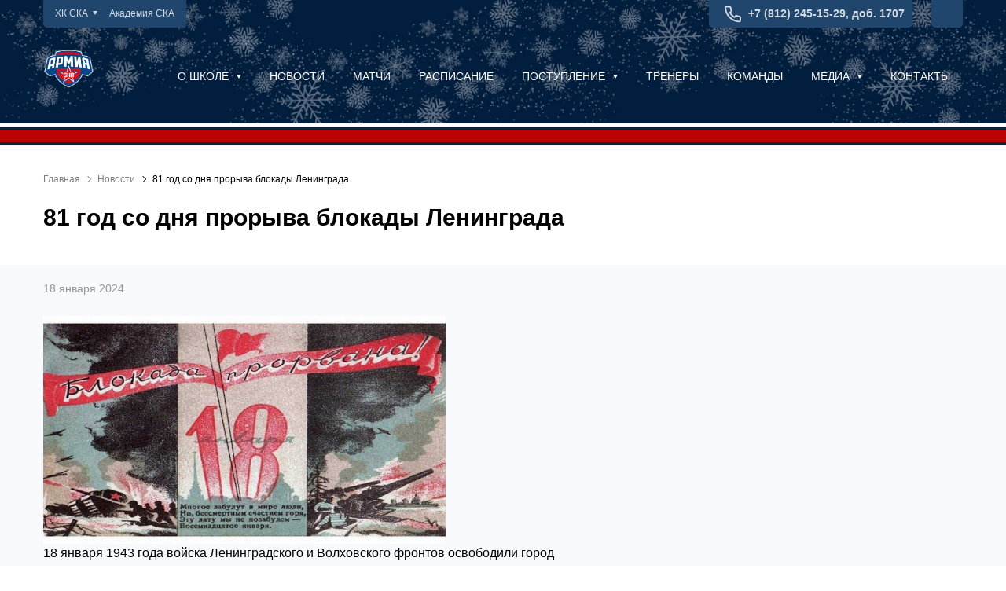

--- FILE ---
content_type: text/html; charset=UTF-8
request_url: https://army.ska.ru/news/81-god-so-dnya-proryva-blokady-leningrada/
body_size: 5532
content:
<!DOCTYPE html>
<html>
<head>
	<meta name="viewport" content="width=device-width, initial-scale=1, maximum-scale=1.0, user-scalable=no">
	<title>Новости | ДЮСШ «Армия СКА»</title>

            <link rel="icon" type="image/png" href="/local/templates/school/favicon-set/s2/favicon-96x96.png" sizes="96x96" />
        <link rel="icon" type="image/svg+xml" href="/local/templates/school/favicon-set/s2/favicon.svg" />
        <link rel="shortcut icon" href="/local/templates/school/favicon-set/s2/favicon.ico" />
        <link rel="apple-touch-icon" sizes="180x180" href="/local/templates/school/favicon-set/s2/apple-touch-icon.png" />
        <link rel="manifest" href="/local/templates/school/favicon-set/s2/site.webmanifest" />
    	<meta http-equiv="Content-Type" content="text/html; charset=UTF-8" />
<meta name="description" content="Новости и  анонсы различных мероприятий ДЮСШ «Армия СКА». Санкт-Петербург, Российский проспект, д.6, стр.1. Телефон: 245-15-29 доб. 768" />
<link href="https://proxy.ska.ru/static/fonts/roboto/style.css" type="text/css"  rel="stylesheet" />
<link href="https://proxy.ska.ru/static/fontawesome/4.7.0/css/font-awesome.min.css" type="text/css"  rel="stylesheet" />
<link href="/local/templates/school/css/bootstrap5.min.css?1675925713220780" type="text/css"  data-template-style="true"  rel="stylesheet" />
<link href="/local/templates/school/css/styles.css?1675925713173384" type="text/css"  data-template-style="true"  rel="stylesheet" />
<link href="/local/templates/school/css/army.css?17380501434705" type="text/css"  data-template-style="true"  rel="stylesheet" />
<link href="/local/templates/school/css/styles_fix.css?176658003818464" type="text/css"  data-template-style="true"  rel="stylesheet" />
<link href="/local/templates/school/css/school_s2.css?1663330275517" type="text/css"  data-template-style="true"  rel="stylesheet" />
</head>
<body>


<div class="page-wrap">
    <div class="content-wrap">
	<header class="header">
		<div class="container">
			<div class="header-top">
				<div class="header-top-content">
					<div class="row">
						<div class="col-md-6 col-sm-8 hidden-sm">
							<ul class="header-top-menu">
	<li>
		<div class="dropdown">
			<a href="#" data-toggle="dropdown">ХК СКА<span class="caret"></span></a>
			<ul class="dropdown-menu">
				<li><a href="https://www.ska.ru" target="_blank">SKA.RU</a></li>
				<li><a href="https://shop.ska.ru" target="_blank">SHOP.SKA.RU</a></li>
				<li><a href="https://neva.ska.ru/" target="_blank">СКА-НЕВА</a></li>
				<li><a href="https://1946.ska.ru" target="_blank">СКА-1946</a></li>
				<li><a href="https://junior.ska.ru" target="_blank">СКА-Юниор</a></li>
			</ul>
		</div>
	</li>
    <li><a href="https://academy.ska.ru" target="_blank">Академия СКА</a></li>
    <!--
	<li><a href="https://city.ska.ru" target="_blank">Хоккейный город</a></li>
	<li><a href="https://redmachinecenter.ru" target="_blank">Центр хоккейного развития</a></li>
	<li><a href="https://med.ska.ru" target="_blank">Медицинский центр</a></li>
	-->
</ul>						</div>
						<div class="col-md-6">
							<div class="header-top-right">
											<a href="tel:+78122451529" class="header-phone">+7 (812) 245-15-29, доб. 1707</a>
									<div class="header-socials">
												<a href="https://vk.com/army_ska" target="_blank"><i class="fa fa-vk" aria-hidden="true"></i></a>
									</div>
								<!--div class="dropdown langs-dropdown">
									<a href="#" data-toggle="dropdown" aria-expanded="true">ru</a>
									<div class="dropdown-menu">
										<a href="#" class="active">ru</a>
										<a href="#">en</a>
									</div>
								</div-->
							</div>
						</div>
					</div>
				</div>
			</div>
			<div class="header-bottom">
									<a href="/" class="logo">
                        			<img src="/upload/iblock/dab/nsvtlbi9r2hl20oaalxv4k3jf1fa4b6j/11270272.png" alt="" />
	                    </a>
								<button class="menu-toggle"><span></span></button>
				<ul class="main-menu">
						<li>
				<div class="dropdown">
					<a href="/about/" class="touch-link" data-toggle="dropdown">О школе <span class="caret"></span></a>
					<a href="/about/" class="no-touch-link">О школе <span class="caret"></span></a>
					<div class="dropdown-menu">
						<div class="dropdown-menu-content">
							<ul class="dropdown-menu-list">
																<li><a href="/about/svedeniya/">Сведения о ДЮСШ</a></li>
																<li><a href="/about/management/">Руководство</a></li>
																<li><a href="/about/docs/">Нормативные документы</a></li>
																<li><a href="/about/education/">Образование</a></li>
																<li><a href="/about/education-standarts/">Образовательные стандарты</a></li>
																<li><a href="/about/base/">Материально-техническая база</a></li>
																<li><a href="/about/partnership/">Сотрудничество</a></li>
															</ul>
						</div>
					</div>
				</div>
			</li>
								<li class="active"><a href="/news/">Новости</a></li>
								<li class=""><a href="/games/">Матчи</a></li>
								<li class=""><a href="/timetable/">Расписание</a></li>
								<li>
				<div class="dropdown">
					<a href="/admission/" class="touch-link" data-toggle="dropdown">Поступление <span class="caret"></span></a>
					<a href="/admission/" class="no-touch-link">Поступление <span class="caret"></span></a>
					<div class="dropdown-menu">
						<div class="dropdown-menu-content">
							<ul class="dropdown-menu-list">
																<li><a href="/admission/">Условия</a></li>
																<li><a href="/admission/actual/">Заявка на просмотр</a></li>
															</ul>
						</div>
					</div>
				</div>
			</li>
								<li class=""><a href="/coaches/">Тренеры</a></li>
								<li class=""><a href="/teams/">Команды</a></li>
								<li>
				<div class="dropdown">
					<a href="/media/" class="touch-link" data-toggle="dropdown">Медиа <span class="caret"></span></a>
					<a href="/media/" class="no-touch-link">Медиа <span class="caret"></span></a>
					<div class="dropdown-menu">
						<div class="dropdown-menu-content">
							<ul class="dropdown-menu-list">
																<li><a href="/media/photos/">Фотоальбомы</a></li>
																<li><a href="/media/video/">Видео</a></li>
															</ul>
						</div>
					</div>
				</div>
			</li>
								<li class=""><a href="/contacts/">Контакты</a></li>
			</ul>
							</div>
		</div>

	</header>

			<div class="page-content">

			<div class="page-header">
				<div class="container">
					<ul class="breadcrumb">
			<li>
				<a href="/" title="Главная">Главная</a>
			</li>
			<li>
				<a href="/news/" title="Новости">Новости</a>
			</li>
			<li>
				<a href="" title="81 год со дня прорыва блокады Ленинграда" class="active">81 год со дня прорыва блокады Ленинграда</a>
			</li></ul>					<h1>81 год со дня прорыва блокады Ленинграда</h1>
				</div>
			</div>

            				<div class="inner-page-content">
					<div class="container">
			
	

		<div class="news-detail-wrap">
			<div class="row">
				<div class="col-sm-9 col-md-8">
					<div class="news-detail-content">

						
<div class="news-detail-header">
	<div class="news-detail-date">
		<br/>
		18 января 2024	</div>
</div>

<div class="news-detail-text">
			<img width="512" alt="blokada_prorvana.jpg" src="/upload/medialibrary/c5e/14e8fl1441koq3w5m7530v4nxexv2p03/blokada_prorvana.jpg" height="290" title="blokada_prorvana.jpg"><br>
 18 января 1943 года&nbsp;войска Ленинградского и Волховского фронтов освободили город Шлиссельбург и южное побережье Ладожского озера. Благодаря мужеству и самопожертвованию наших воинов победоносно завершилась наступательная операция, обеспечившая коренной перелом в битве за Ленинград. Сухопутная связь была восстановлена. <br>
 <br>
 Память о героическом подвиге Ленинграда, его защитниках и жителях живет в наших сердцах. <br>
 <br>
 Поздравляем с 81-летием прорыва блокады Ленинграда! Здоровья, благополучия и добра!<br>
 <br>
 <br>	</div>
<div class="news-tags">
		<a href="/news/" class="all-news">Все новости</a>
</div>

<style>
	H1{
		text-transform: none;
		text-align: left;
	}
	.inner-page-content{
		padding-top: 0px;
	}
</style>
					</div>
				</div>
				<div class="col-sm-3 col-md-4 hidden-xs">
					<div class="news-right"></div>
				</div>
			</div>
		</div>
		<div class="additional-news">
			<div class="page-sub-header">
				<h3>Еще новости</h3>
			</div>
			<div class="news-list-slider inner-news-slider">

				
				

	<div class="news-list-slide">
		<div class="news-list-col">
			<a href="/news/s-dnem-rozhdeniya-temerlan-rassuevich/" class="news-item">
				<div class="news-img" style="background-image: url('/upload/iblock/91a/uc2sh6vmlcgmcd3azav1xfucdttewjcy/photo_2026_01_17-19.42.25.jpeg');"></div>
				<div class="news-item-content">
					<div class="news-item-title">С днем рождения, Темерлан Рассуевич!</div>
					<div class="news-item-announce"></div>
					<div class="news-date">16 января 2026</div>
				</div>
			</a>
		</div>
	</div>
	<div class="news-list-slide">
		<div class="news-list-col">
			<a href="/news/delimsya-itogami-vtorogo-etapa-kubka-rossii-u16-army/" class="news-item">
				<div class="news-img" style="background-image: url('/upload/iblock/a1a/a5r8ohdig3kcif1rwenuu4t0vpg6z0z2/6F2A6428-_3_.jpg');"></div>
				<div class="news-item-content">
					<div class="news-item-title">Делимся итогами второго этапа Кубка России U16</div>
					<div class="news-item-announce"></div>
					<div class="news-date">13 января 2026</div>
				</div>
			</a>
		</div>
	</div>
	<div class="news-list-slide">
		<div class="news-list-col">
			<a href="/news/intervyu-so-starshim-trenerom-armii-ska-2019-artemom-moskalevym/" class="news-item">
				<div class="news-img" style="background-image: url('/upload/iblock/cb2/3z61omizvzj7alkgmjggk1u7fnznq4tr/5404393353727642463.png');"></div>
				<div class="news-item-content">
					<div class="news-item-title">Интервью со старшим тренером «Армии СКА 2019» Артемом Москалевым</div>
					<div class="news-item-announce"></div>
					<div class="news-date">8 января 2026</div>
				</div>
			</a>
		</div>
	</div>
	<div class="news-list-slide">
		<div class="news-list-col">
			<a href="/news/s-dnem-rozhdeniya-konstantin-igorevich-/" class="news-item">
				<div class="news-img" style="background-image: url('/upload/iblock/849/wr0274jd0m9ddfoqnap4u9stkj0ahg3h/lduvad.png');"></div>
				<div class="news-item-content">
					<div class="news-item-title">С днем рождения, Константин Игоревич! </div>
					<div class="news-item-announce"></div>
					<div class="news-date">7 января 2026</div>
				</div>
			</a>
		</div>
	</div>
			</div>
		</div>


        				</div>
			</div>
		
		<div class="inner-page-bottom">
			<div class="container">
								

	<div class="footer-partners default-arrows" id="footer_partners">
								<a href="" target="_blank" id="bx_101570324_82"><img src="/upload/iblock/b9e/mik9cwgizbmqiai000mj42u4bxvz3tje/transoil_logo.png" alt="" /></a>
			</div>


	
			</div>
		</div>

	</div>


</div> <!-- .content-wrap -->

<footer class="footer">
	<div class="container">
		<ul class="footer-menu-top">
						<li class=""><a href="/about/">О школе</a></li>
								<li class="active"><a href="/news/">Новости</a></li>
								<li class=""><a href="/games/">Матчи</a></li>
								<li class=""><a href="/timetable/">Расписание</a></li>
								<li class=""><a href="/admission/">Поступление</a></li>
								<li class=""><a href="/coaches/">Тренеры</a></li>
								<li class=""><a href="/teams/">Команды</a></li>
								<li class=""><a href="/media/">Медиа</a></li>
								<li class=""><a href="/contacts/">Контакты</a></li>
			</ul>
		<div class="footer-content">
			<div class="row">
				<div class="col-sm-3">
					<div class="footer-logo">
                        			<img src="/upload/iblock/dab/nsvtlbi9r2hl20oaalxv4k3jf1fa4b6j/11270272.png" alt="" />
	                    </div>
				</div>
				<div class="col-sm-3">
					<ul class="footer-second-menu">
    <a href="https://www.ska.ru/club/documents/" target="_blank">Документы</a>
                <li><a href="https://www.ska.ru/doc/privacy_policy.pdf" target="_blank">Политика конфиденциальности</a></li>
    	</ul><br>
				</div>
				<div class="col-sm-3">
					<div class="footer-contacts">
						<div class="footer-contacts-phone">
							            <a href="tel:+78122451529">+7 (812) 245-15-29, доб. 1707</a><br>
    <br>
							<a href="/contacts/">Связаться с нами</a>						</div>
						<div class="footer-contacts-adress">
								г. Санкт-Петербург, Российский пр-т, д. 6, стр. 1						</div>
					</div>
				</div>
				<div class="col-sm-3">
					<div class="footer-right">
						<div class="footer-socials">
										<a href="https://vk.com/army_ska" target="_blank"><i class="fa fa-vk" aria-hidden="true"></i></a>
							</div>
						<div>
	<form class="footer-subscribe js-form-submit" action="/local/templates/school/includes/ajax/subscribe.php">
		<input type="hidden" name="sessid" id="sessid" value="42ffbdb1a2f0d9a3e704c50be9647e00" />		Подписаться на новости
		<div class="footer-subscribe-field">
			<input type="email" placeholder="E-mail" name="subscribe_email" style="display: none;" />
			<input type="email" placeholder="E-mail" name="subscribe_email_t" data-rule-required="true" data-rule-email="true" />
			<button type="submit" class="subscribe-button">OK</button>
		</div>
		<div class="footer-subscribe-field-checkbox">
			<div class="checkbox">
				<input type="hidden" name="school_code" value="ska-army" />
				<input type="hidden" name="site_id" value="s2" />
				<input type="checkbox" id="subscribe_agree" name="AGREE" value="1" data-rule-required="true"/><label for="subscribe_agree">Я даю согласие на обработку персональных данных</label>
			</div>
		</div>
	</form>
</div><br>
					</div>
				</div>
			</div>
		</div>
		<div class="footer-bottom">
			<div class="row">
				<div class="col-md-6 col-md-push-6">
					<ul class="footer-menu-bottom">
	<li><a href="https://www.ska.ru" target="_blank">ХК СКА</a></li>
	<li><a href="https://city.ska.ru" target="_blank">Хоккейный город</a></li>
	<li><a href="https://redmachinecenter.ru" target="_blank">Центр хоккейного развития</a></li>
	<li><a href="https://med.ska.ru" target="_blank">Медицинский центр</a></li>
</ul>				</div>
				<div class="col-md-6 col-md-pull-6">
					<div class="copyright">
						Copyright&nbsp;&copy;&nbsp;2026<br/>
							ДЮСШ &quot;Армия СКА&quot;. Все права защищены					</div>
				</div>
			</div>
		</div>
		
	</div>
</footer>
</div>


<!-- counters -->

    <!-- Yandex.Metrika counter -->
        <noscript><div><img src="https://mc.yandex.ru/watch/50757178" style="position:absolute; left:-9999px;" alt="" /></div></noscript>
    <!-- /Yandex.Metrika counter -->


<script src="/local/templates/school/js/app.js?1529062680241953"></script>
<script src="/local/templates/school/js/bootstrap5.min.js?167592571360554"></script>
<script src="/local/templates/school/js/sortable.min.js?17316637421148"></script>
<script src="/local/templates/school/js/jquery.form.min.js?150159845215248"></script>
<script src="/local/templates/school/js/jquery.validate.min.js?152171837423261"></script>
<script src="/local/templates/school/js/jquery.maskedinput.min.js?15217184064324"></script>
<script src="/local/templates/school/js/user.js?171316961614121"></script>
<script src="/local/templates/school/js/army.js?17380502123296"></script>

<script type="text/javascript" >
        (function(m,e,t,r,i,k,a){m[i]=m[i]||function(){(m[i].a=m[i].a||[]).push(arguments)};
            m[i].l=1*new Date();k=e.createElement(t),a=e.getElementsByTagName(t)[0],k.async=1,k.src=r,a.parentNode.insertBefore(k,a)})
        (window, document, "script", "https://mc.yandex.ru/metrika/tag.js", "ym");

        ym(50757178, "init", {
            id:50757178,
            clickmap:true,
            trackLinks:true,
            accurateTrackBounce:true,
            webvisor:true,
            trackHash:true
        });
    </script>
<script src="https://proxy.ska.ru/static/js/skacookies/SKACookies.min.js"></script>
<script>
    SKACookies.init({
        lang: 'RU'
    })
</script>
</body>
</html>

--- FILE ---
content_type: text/css
request_url: https://army.ska.ru/local/templates/school/css/styles.css?1675925713173384
body_size: 35523
content:
@charset "UTF-8";
@font-face {
    font-family: 'icomoon';
    src: url('../fonts/Icomoon/icomoon.eot?xtkl24');
    src: url('../fonts/Icomoon/icomoon.eot?xtkl24#iefix') format('embedded-opentype'), url('../fonts/Icomoon/icomoon.ttf?xtkl24') format('truetype'), url('../fonts/Icomoon/icomoon.woff?xtkl24') format('woff'), url('../fonts/Icomoon/icomoon.svg?xtkl24#icomoon') format('svg');
    font-weight: normal;
    font-style: normal
}

[class^="icon-"], [class*=" icon-"] {
    font-family: 'icomoon' !important;
    speak: none;
    font-style: normal;
    font-weight: normal;
    font-variant: normal;
    text-transform: none;
    line-height: 1;
    -webkit-font-smoothing: antialiased;
    -moz-osx-font-smoothing: grayscale
}

.icon-house:before {
    content: "\e901"
}

.icon-phone:before {
    content: "\e902"
}

.icon-rouble:before {
    content: "\e903"
}

.icon-scale:before {
    content: "\e904"
}

.icon-search:before {
    content: "\e905"
}

.icon-ska:before {
    content: "\e906"
}

.icon-sticks:before {
    content: "\e908"
}

.icon-whistle:before {
    content: "\e909"
}

/* * Bootstrap v3.3.7 (http://getbootstrap.com) * Copyright 2011-2017 Twitter, Inc. * Licensed under MIT (https://github.com/twbs/bootstrap/blob/master/LICENSE) *//* * Generated using the Bootstrap Customizer (https://getbootstrap.com/docs/3.3/customize/?id=a3e1aa1e4807a1fcf3e81c9acdb4c917) * Config saved to config.json and https://gist.github.com/a3e1aa1e4807a1fcf3e81c9acdb4c917 *//* * Bootstrap v3.3.7 (http://getbootstrap.com) * Copyright 2011-2016 Twitter, Inc. * Licensed under MIT (https://github.com/twbs/bootstrap/blob/master/LICENSE) *//* normalize.css v3.0.3 | MIT License | github.com/necolas/normalize.css */
/*
html {
    font-family: sans-serif;
    -ms-text-size-adjust: 100%;
    -webkit-text-size-adjust: 100%
}

body {
    margin: 0
}

article, aside, details, figcaption, figure, footer, header, hgroup, main, menu, nav, section, summary {
    display: block
}

audio, canvas, progress, video {
    display: inline-block;
    vertical-align: baseline
}

audio:not([controls]) {
    display: none;
    height: 0
}

[hidden], template {
    display: none
}

a {
    background-color: transparent
}

a:active, a:hover {
    outline: 0
}

abbr[title] {
    border-bottom: 1px dotted
}

b, strong {
    font-weight: bold
}

dfn {
    font-style: italic
}

h1 {
    font-size: 2em;
    margin: .67em 0
}

mark {
    background: #ff0;
    color: #000
}

small {
    font-size: 80%
}

sub, sup {
    font-size: 75%;
    line-height: 0;
    position: relative;
    vertical-align: baseline
}

sup {
    top: -0.5em
}

sub {
    bottom: -0.25em
}

img {
    border: 0
}

svg:not(:root) {
    overflow: hidden
}

figure {
    margin: 1em 40px
}

hr {
    -webkit-box-sizing: content-box;
    box-sizing: content-box;
    height: 0
}

pre {
    overflow: auto
}

code, kbd, pre, samp {
    font-family: monospace, monospace;
    font-size: 1em
}

button, input, optgroup, select, textarea {
    color: inherit;
    font: inherit;
    margin: 0
}

button {
    overflow: visible
}

button, select {
    text-transform: none
}

button, html input[type="button"], input[type="reset"], input[type="submit"] {
    -webkit-appearance: button;
    cursor: pointer
}

button[disabled], html input[disabled] {
    cursor: default
}

button::-moz-focus-inner, input::-moz-focus-inner {
    border: 0;
    padding: 0
}

input {
    line-height: normal
}

input[type="checkbox"], input[type="radio"] {
    -webkit-box-sizing: border-box;
    box-sizing: border-box;
    padding: 0
}

input[type="number"]::-webkit-inner-spin-button, input[type="number"]::-webkit-outer-spin-button {
    height: auto
}

input[type="search"] {
    -webkit-appearance: textfield;
    -webkit-box-sizing: content-box;
    box-sizing: content-box
}

input[type="search"]::-webkit-search-cancel-button, input[type="search"]::-webkit-search-decoration {
    -webkit-appearance: none
}

fieldset {
    border: 1px solid silver;
    margin: 0 2px;
    padding: .35em .625em .75em
}

legend {
    border: 0;
    padding: 0
}

textarea {
    overflow: auto
}

optgroup {
    font-weight: bold
}

table {
    border-collapse: collapse;
    border-spacing: 0
}

td, th {
    padding: 0
}

* {
    -webkit-box-sizing: border-box;
    box-sizing: border-box
}

*:before, *:after {
    -webkit-box-sizing: border-box;
    box-sizing: border-box
}

html {
    font-size: 10px;
    -webkit-tap-highlight-color: rgba(0, 0, 0, 0)
}

body {
    font-family: "Helvetica Neue", Helvetica, Arial, sans-serif;
    font-size: 14px;
    line-height: 1.42857143;
    color: #333;
    background-color: #fff
}

input, button, select, textarea {
    font-family: inherit;
    font-size: inherit;
    line-height: inherit
}

a {
    color: #337ab7;
    text-decoration: none
}

a:hover, a:focus {
    color: #23527c;
    text-decoration: underline
}

a:focus {
    outline: 5px auto -webkit-focus-ring-color;
    outline-offset: -2px
}

figure {
    margin: 0
}

img {
    vertical-align: middle
}

.img-responsive {
    display: block;
    max-width: 100%;
    height: auto
}

.img-rounded {
    border-radius: 6px
}

.img-thumbnail {
    padding: 4px;
    line-height: 1.42857143;
    background-color: #fff;
    border: 1px solid #ddd;
    border-radius: 4px;
    -webkit-transition: all .2s ease-in-out;
    -o-transition: all .2s ease-in-out;
    transition: all .2s ease-in-out;
    display: inline-block;
    max-width: 100%;
    height: auto
}

.img-circle {
    border-radius: 50%
}

hr {
    margin-top: 20px;
    margin-bottom: 20px;
    border: 0;
    border-top: 1px solid #eee
}

.sr-only {
    position: absolute;
    width: 1px;
    height: 1px;
    margin: -1px;
    padding: 0;
    overflow: hidden;
    clip: rect(0, 0, 0, 0);
    border: 0
}

.sr-only-focusable:active, .sr-only-focusable:focus {
    position: static;
    width: auto;
    height: auto;
    margin: 0;
    overflow: visible;
    clip: auto
}

[role="button"] {
    cursor: pointer
}

.container {
    margin-right: auto;
    margin-left: auto;
    padding-left: 15px;
    padding-right: 15px
}

@media (min-width: 700px) {
    .container {
        width: 750px
    }
}

@media (min-width: 992px) {
    .container {
        width: 970px
    }
}

@media (min-width: 1200px) {
    .container {
        width: 1170px
    }
}

.container-fluid {
    margin-right: auto;
    margin-left: auto;
    padding-left: 15px;
    padding-right: 15px
}

.row {
    margin-left: -15px;
    margin-right: -15px
}

.col-xs-1, .col-sm-1, .col-md-1, .col-lg-1, .col-xs-2, .col-sm-2, .col-md-2, .col-lg-2, .col-xs-3, .col-sm-3, .col-md-3, .col-lg-3, .col-xs-4, .col-sm-4, .col-md-4, .col-lg-4, .col-xs-5, .col-sm-5, .col-md-5, .col-lg-5, .col-xs-6, .col-sm-6, .col-md-6, .col-lg-6, .col-xs-7, .col-sm-7, .col-md-7, .col-lg-7, .col-xs-8, .col-sm-8, .col-md-8, .col-lg-8, .col-xs-9, .col-sm-9, .col-md-9, .col-lg-9, .col-xs-10, .col-sm-10, .col-md-10, .col-lg-10, .col-xs-11, .col-sm-11, .col-md-11, .col-lg-11, .col-xs-12, .col-sm-12, .col-md-12, .col-lg-12 {
    position: relative;
    min-height: 1px;
    padding-left: 15px;
    padding-right: 15px
}

.col-xs-1, .col-xs-2, .col-xs-3, .col-xs-4, .col-xs-5, .col-xs-6, .col-xs-7, .col-xs-8, .col-xs-9, .col-xs-10, .col-xs-11, .col-xs-12 {
    float: left
}

.col-xs-12 {
    width: 100%
}

.col-xs-11 {
    width: 91.66666667%
}

.col-xs-10 {
    width: 83.33333333%
}

.col-xs-9 {
    width: 75%
}

.col-xs-8 {
    width: 66.66666667%
}

.col-xs-7 {
    width: 58.33333333%
}

.col-xs-6 {
    width: 50%
}

.col-xs-5 {
    width: 41.66666667%
}

.col-xs-4 {
    width: 33.33333333%
}

.col-xs-3 {
    width: 25%
}

.col-xs-2 {
    width: 16.66666667%
}

.col-xs-1 {
    width: 8.33333333%
}

.col-xs-pull-12 {
    right: 100%
}

.col-xs-pull-11 {
    right: 91.66666667%
}

.col-xs-pull-10 {
    right: 83.33333333%
}

.col-xs-pull-9 {
    right: 75%
}

.col-xs-pull-8 {
    right: 66.66666667%
}

.col-xs-pull-7 {
    right: 58.33333333%
}

.col-xs-pull-6 {
    right: 50%
}

.col-xs-pull-5 {
    right: 41.66666667%
}

.col-xs-pull-4 {
    right: 33.33333333%
}

.col-xs-pull-3 {
    right: 25%
}

.col-xs-pull-2 {
    right: 16.66666667%
}

.col-xs-pull-1 {
    right: 8.33333333%
}

.col-xs-pull-0 {
    right: auto
}

.col-xs-push-12 {
    left: 100%
}

.col-xs-push-11 {
    left: 91.66666667%
}

.col-xs-push-10 {
    left: 83.33333333%
}

.col-xs-push-9 {
    left: 75%
}

.col-xs-push-8 {
    left: 66.66666667%
}

.col-xs-push-7 {
    left: 58.33333333%
}

.col-xs-push-6 {
    left: 50%
}

.col-xs-push-5 {
    left: 41.66666667%
}

.col-xs-push-4 {
    left: 33.33333333%
}

.col-xs-push-3 {
    left: 25%
}

.col-xs-push-2 {
    left: 16.66666667%
}

.col-xs-push-1 {
    left: 8.33333333%
}

.col-xs-push-0 {
    left: auto
}

.col-xs-offset-12 {
    margin-left: 100%
}

.col-xs-offset-11 {
    margin-left: 91.66666667%
}

.col-xs-offset-10 {
    margin-left: 83.33333333%
}

.col-xs-offset-9 {
    margin-left: 75%
}

.col-xs-offset-8 {
    margin-left: 66.66666667%
}

.col-xs-offset-7 {
    margin-left: 58.33333333%
}

.col-xs-offset-6 {
    margin-left: 50%
}

.col-xs-offset-5 {
    margin-left: 41.66666667%
}

.col-xs-offset-4 {
    margin-left: 33.33333333%
}

.col-xs-offset-3 {
    margin-left: 25%
}

.col-xs-offset-2 {
    margin-left: 16.66666667%
}

.col-xs-offset-1 {
    margin-left: 8.33333333%
}

.col-xs-offset-0 {
    margin-left: 0
}

@media (min-width: 700px) {
    .col-sm-1, .col-sm-2, .col-sm-3, .col-sm-4, .col-sm-5, .col-sm-6, .col-sm-7, .col-sm-8, .col-sm-9, .col-sm-10, .col-sm-11, .col-sm-12 {
        float: left
    }

    .col-sm-12 {
        width: 100%
    }

    .col-sm-11 {
        width: 91.66666667%
    }

    .col-sm-10 {
        width: 83.33333333%
    }

    .col-sm-9 {
        width: 75%
    }

    .col-sm-8 {
        width: 66.66666667%
    }

    .col-sm-7 {
        width: 58.33333333%
    }

    .col-sm-6 {
        width: 50%
    }

    .col-sm-5 {
        width: 41.66666667%
    }

    .col-sm-4 {
        width: 33.33333333%
    }

    .col-sm-3 {
        width: 25%
    }

    .col-sm-2 {
        width: 16.66666667%
    }

    .col-sm-1 {
        width: 8.33333333%
    }

    .col-sm-pull-12 {
        right: 100%
    }

    .col-sm-pull-11 {
        right: 91.66666667%
    }

    .col-sm-pull-10 {
        right: 83.33333333%
    }

    .col-sm-pull-9 {
        right: 75%
    }

    .col-sm-pull-8 {
        right: 66.66666667%
    }

    .col-sm-pull-7 {
        right: 58.33333333%
    }

    .col-sm-pull-6 {
        right: 50%
    }

    .col-sm-pull-5 {
        right: 41.66666667%
    }

    .col-sm-pull-4 {
        right: 33.33333333%
    }

    .col-sm-pull-3 {
        right: 25%
    }

    .col-sm-pull-2 {
        right: 16.66666667%
    }

    .col-sm-pull-1 {
        right: 8.33333333%
    }

    .col-sm-pull-0 {
        right: auto
    }

    .col-sm-push-12 {
        left: 100%
    }

    .col-sm-push-11 {
        left: 91.66666667%
    }

    .col-sm-push-10 {
        left: 83.33333333%
    }

    .col-sm-push-9 {
        left: 75%
    }

    .col-sm-push-8 {
        left: 66.66666667%
    }

    .col-sm-push-7 {
        left: 58.33333333%
    }

    .col-sm-push-6 {
        left: 50%
    }

    .col-sm-push-5 {
        left: 41.66666667%
    }

    .col-sm-push-4 {
        left: 33.33333333%
    }

    .col-sm-push-3 {
        left: 25%
    }

    .col-sm-push-2 {
        left: 16.66666667%
    }

    .col-sm-push-1 {
        left: 8.33333333%
    }

    .col-sm-push-0 {
        left: auto
    }

    .col-sm-offset-12 {
        margin-left: 100%
    }

    .col-sm-offset-11 {
        margin-left: 91.66666667%
    }

    .col-sm-offset-10 {
        margin-left: 83.33333333%
    }

    .col-sm-offset-9 {
        margin-left: 75%
    }

    .col-sm-offset-8 {
        margin-left: 66.66666667%
    }

    .col-sm-offset-7 {
        margin-left: 58.33333333%
    }

    .col-sm-offset-6 {
        margin-left: 50%
    }

    .col-sm-offset-5 {
        margin-left: 41.66666667%
    }

    .col-sm-offset-4 {
        margin-left: 33.33333333%
    }

    .col-sm-offset-3 {
        margin-left: 25%
    }

    .col-sm-offset-2 {
        margin-left: 16.66666667%
    }

    .col-sm-offset-1 {
        margin-left: 8.33333333%
    }

    .col-sm-offset-0 {
        margin-left: 0
    }
}

@media (min-width: 992px) {
    .col-md-1, .col-md-2, .col-md-3, .col-md-4, .col-md-5, .col-md-6, .col-md-7, .col-md-8, .col-md-9, .col-md-10, .col-md-11, .col-md-12 {
        float: left
    }

    .col-md-12 {
        width: 100%
    }

    .col-md-11 {
        width: 91.66666667%
    }

    .col-md-10 {
        width: 83.33333333%
    }

    .col-md-9 {
        width: 75%
    }

    .col-md-8 {
        width: 66.66666667%
    }

    .col-md-7 {
        width: 58.33333333%
    }

    .col-md-6 {
        width: 50%
    }

    .col-md-5 {
        width: 41.66666667%
    }

    .col-md-4 {
        width: 33.33333333%
    }

    .col-md-3 {
        width: 25%
    }

    .col-md-2 {
        width: 16.66666667%
    }

    .col-md-1 {
        width: 8.33333333%
    }

    .col-md-pull-12 {
        right: 100%
    }

    .col-md-pull-11 {
        right: 91.66666667%
    }

    .col-md-pull-10 {
        right: 83.33333333%
    }

    .col-md-pull-9 {
        right: 75%
    }

    .col-md-pull-8 {
        right: 66.66666667%
    }

    .col-md-pull-7 {
        right: 58.33333333%
    }

    .col-md-pull-6 {
        right: 50%
    }

    .col-md-pull-5 {
        right: 41.66666667%
    }

    .col-md-pull-4 {
        right: 33.33333333%
    }

    .col-md-pull-3 {
        right: 25%
    }

    .col-md-pull-2 {
        right: 16.66666667%
    }

    .col-md-pull-1 {
        right: 8.33333333%
    }

    .col-md-pull-0 {
        right: auto
    }

    .col-md-push-12 {
        left: 100%
    }

    .col-md-push-11 {
        left: 91.66666667%
    }

    .col-md-push-10 {
        left: 83.33333333%
    }

    .col-md-push-9 {
        left: 75%
    }

    .col-md-push-8 {
        left: 66.66666667%
    }

    .col-md-push-7 {
        left: 58.33333333%
    }

    .col-md-push-6 {
        left: 50%
    }

    .col-md-push-5 {
        left: 41.66666667%
    }

    .col-md-push-4 {
        left: 33.33333333%
    }

    .col-md-push-3 {
        left: 25%
    }

    .col-md-push-2 {
        left: 16.66666667%
    }

    .col-md-push-1 {
        left: 8.33333333%
    }

    .col-md-push-0 {
        left: auto
    }

    .col-md-offset-12 {
        margin-left: 100%
    }

    .col-md-offset-11 {
        margin-left: 91.66666667%
    }

    .col-md-offset-10 {
        margin-left: 83.33333333%
    }

    .col-md-offset-9 {
        margin-left: 75%
    }

    .col-md-offset-8 {
        margin-left: 66.66666667%
    }

    .col-md-offset-7 {
        margin-left: 58.33333333%
    }

    .col-md-offset-6 {
        margin-left: 50%
    }

    .col-md-offset-5 {
        margin-left: 41.66666667%
    }

    .col-md-offset-4 {
        margin-left: 33.33333333%
    }

    .col-md-offset-3 {
        margin-left: 25%
    }

    .col-md-offset-2 {
        margin-left: 16.66666667%
    }

    .col-md-offset-1 {
        margin-left: 8.33333333%
    }

    .col-md-offset-0 {
        margin-left: 0
    }
}

@media (min-width: 1200px) {
    .col-lg-1, .col-lg-2, .col-lg-3, .col-lg-4, .col-lg-5, .col-lg-6, .col-lg-7, .col-lg-8, .col-lg-9, .col-lg-10, .col-lg-11, .col-lg-12 {
        float: left
    }

    .col-lg-12 {
        width: 100%
    }

    .col-lg-11 {
        width: 91.66666667%
    }

    .col-lg-10 {
        width: 83.33333333%
    }

    .col-lg-9 {
        width: 75%
    }

    .col-lg-8 {
        width: 66.66666667%
    }

    .col-lg-7 {
        width: 58.33333333%
    }

    .col-lg-6 {
        width: 50%
    }

    .col-lg-5 {
        width: 41.66666667%
    }

    .col-lg-4 {
        width: 33.33333333%
    }

    .col-lg-3 {
        width: 25%
    }

    .col-lg-2 {
        width: 16.66666667%
    }

    .col-lg-1 {
        width: 8.33333333%
    }

    .col-lg-pull-12 {
        right: 100%
    }

    .col-lg-pull-11 {
        right: 91.66666667%
    }

    .col-lg-pull-10 {
        right: 83.33333333%
    }

    .col-lg-pull-9 {
        right: 75%
    }

    .col-lg-pull-8 {
        right: 66.66666667%
    }

    .col-lg-pull-7 {
        right: 58.33333333%
    }

    .col-lg-pull-6 {
        right: 50%
    }

    .col-lg-pull-5 {
        right: 41.66666667%
    }

    .col-lg-pull-4 {
        right: 33.33333333%
    }

    .col-lg-pull-3 {
        right: 25%
    }

    .col-lg-pull-2 {
        right: 16.66666667%
    }

    .col-lg-pull-1 {
        right: 8.33333333%
    }

    .col-lg-pull-0 {
        right: auto
    }

    .col-lg-push-12 {
        left: 100%
    }

    .col-lg-push-11 {
        left: 91.66666667%
    }

    .col-lg-push-10 {
        left: 83.33333333%
    }

    .col-lg-push-9 {
        left: 75%
    }

    .col-lg-push-8 {
        left: 66.66666667%
    }

    .col-lg-push-7 {
        left: 58.33333333%
    }

    .col-lg-push-6 {
        left: 50%
    }

    .col-lg-push-5 {
        left: 41.66666667%
    }

    .col-lg-push-4 {
        left: 33.33333333%
    }

    .col-lg-push-3 {
        left: 25%
    }

    .col-lg-push-2 {
        left: 16.66666667%
    }

    .col-lg-push-1 {
        left: 8.33333333%
    }

    .col-lg-push-0 {
        left: auto
    }

    .col-lg-offset-12 {
        margin-left: 100%
    }

    .col-lg-offset-11 {
        margin-left: 91.66666667%
    }

    .col-lg-offset-10 {
        margin-left: 83.33333333%
    }

    .col-lg-offset-9 {
        margin-left: 75%
    }

    .col-lg-offset-8 {
        margin-left: 66.66666667%
    }

    .col-lg-offset-7 {
        margin-left: 58.33333333%
    }

    .col-lg-offset-6 {
        margin-left: 50%
    }

    .col-lg-offset-5 {
        margin-left: 41.66666667%
    }

    .col-lg-offset-4 {
        margin-left: 33.33333333%
    }

    .col-lg-offset-3 {
        margin-left: 25%
    }

    .col-lg-offset-2 {
        margin-left: 16.66666667%
    }

    .col-lg-offset-1 {
        margin-left: 8.33333333%
    }

    .col-lg-offset-0 {
        margin-left: 0
    }
}

.btn {
    display: inline-block;
    margin-bottom: 0;
    font-weight: normal;
    text-align: center;
    vertical-align: middle;
    -ms-touch-action: manipulation;
    touch-action: manipulation;
    cursor: pointer;
    background-image: none;
    border: 1px solid transparent;
    white-space: nowrap;
    padding: 6px 12px;
    font-size: 14px;
    line-height: 1.42857143;
    border-radius: 4px;
    -webkit-user-select: none;
    -moz-user-select: none;
    -ms-user-select: none;
    user-select: none
}

.btn:focus, .btn:active:focus, .btn.active:focus, .btn.focus, .btn:active.focus, .btn.active.focus {
    outline: 5px auto -webkit-focus-ring-color;
    outline-offset: -2px
}

.btn:hover, .btn:focus, .btn.focus {
    color: #333;
    text-decoration: none
}

.btn:active, .btn.active {
    outline: 0;
    background-image: none;
    -webkit-box-shadow: inset 0 3px 5px rgba(0, 0, 0, 0.125);
    box-shadow: inset 0 3px 5px rgba(0, 0, 0, 0.125)
}

.btn.disabled, .btn[disabled], fieldset[disabled] .btn {
    cursor: not-allowed;
    opacity: .65;
    filter: alpha(opacity=65);
    -webkit-box-shadow: none;
    box-shadow: none
}

a.btn.disabled, fieldset[disabled] a.btn {
    pointer-events: none
}

.btn-default {
    color: #333;
    background-color: #fff;
    border-color: #ccc
}

.btn-default:focus, .btn-default.focus {
    color: #333;
    background-color: #e6e6e6;
    border-color: #8c8c8c
}

.btn-default:hover {
    color: #333;
    background-color: #e6e6e6;
    border-color: #adadad
}

.btn-default:active, .btn-default.active, .open > .dropdown-toggle.btn-default {
    color: #333;
    background-color: #e6e6e6;
    border-color: #adadad
}

.btn-default:active:hover, .btn-default.active:hover, .open > .dropdown-toggle.btn-default:hover, .btn-default:active:focus, .btn-default.active:focus, .open > .dropdown-toggle.btn-default:focus, .btn-default:active.focus, .btn-default.active.focus, .open > .dropdown-toggle.btn-default.focus {
    color: #333;
    background-color: #d4d4d4;
    border-color: #8c8c8c
}

.btn-default:active, .btn-default.active, .open > .dropdown-toggle.btn-default {
    background-image: none
}

.btn-default.disabled:hover, .btn-default[disabled]:hover, fieldset[disabled] .btn-default:hover, .btn-default.disabled:focus, .btn-default[disabled]:focus, fieldset[disabled] .btn-default:focus, .btn-default.disabled.focus, .btn-default[disabled].focus, fieldset[disabled] .btn-default.focus {
    background-color: #fff;
    border-color: #ccc
}

.btn-default .badge {
    color: #fff;
    background-color: #333
}

.btn-primary {
    color: #fff;
    background-color: #337ab7;
    border-color: #2e6da4
}

.btn-primary:focus, .btn-primary.focus {
    color: #fff;
    background-color: #286090;
    border-color: #122b40
}

.btn-primary:hover {
    color: #fff;
    background-color: #286090;
    border-color: #204d74
}

.btn-primary:active, .btn-primary.active, .open > .dropdown-toggle.btn-primary {
    color: #fff;
    background-color: #286090;
    border-color: #204d74
}

.btn-primary:active:hover, .btn-primary.active:hover, .open > .dropdown-toggle.btn-primary:hover, .btn-primary:active:focus, .btn-primary.active:focus, .open > .dropdown-toggle.btn-primary:focus, .btn-primary:active.focus, .btn-primary.active.focus, .open > .dropdown-toggle.btn-primary.focus {
    color: #fff;
    background-color: #204d74;
    border-color: #122b40
}

.btn-primary:active, .btn-primary.active, .open > .dropdown-toggle.btn-primary {
    background-image: none
}

.btn-primary.disabled:hover, .btn-primary[disabled]:hover, fieldset[disabled] .btn-primary:hover, .btn-primary.disabled:focus, .btn-primary[disabled]:focus, fieldset[disabled] .btn-primary:focus, .btn-primary.disabled.focus, .btn-primary[disabled].focus, fieldset[disabled] .btn-primary.focus {
    background-color: #337ab7;
    border-color: #2e6da4
}

.btn-primary .badge {
    color: #337ab7;
    background-color: #fff
}

.btn-success {
    color: #fff;
    background-color: #5cb85c;
    border-color: #4cae4c
}

.btn-success:focus, .btn-success.focus {
    color: #fff;
    background-color: #449d44;
    border-color: #255625
}

.btn-success:hover {
    color: #fff;
    background-color: #449d44;
    border-color: #398439
}

.btn-success:active, .btn-success.active, .open > .dropdown-toggle.btn-success {
    color: #fff;
    background-color: #449d44;
    border-color: #398439
}

.btn-success:active:hover, .btn-success.active:hover, .open > .dropdown-toggle.btn-success:hover, .btn-success:active:focus, .btn-success.active:focus, .open > .dropdown-toggle.btn-success:focus, .btn-success:active.focus, .btn-success.active.focus, .open > .dropdown-toggle.btn-success.focus {
    color: #fff;
    background-color: #398439;
    border-color: #255625
}

.btn-success:active, .btn-success.active, .open > .dropdown-toggle.btn-success {
    background-image: none
}

.btn-success.disabled:hover, .btn-success[disabled]:hover, fieldset[disabled] .btn-success:hover, .btn-success.disabled:focus, .btn-success[disabled]:focus, fieldset[disabled] .btn-success:focus, .btn-success.disabled.focus, .btn-success[disabled].focus, fieldset[disabled] .btn-success.focus {
    background-color: #5cb85c;
    border-color: #4cae4c
}

.btn-success .badge {
    color: #5cb85c;
    background-color: #fff
}

.btn-info {
    color: #fff;
    background-color: #5bc0de;
    border-color: #46b8da
}

.btn-info:focus, .btn-info.focus {
    color: #fff;
    background-color: #31b0d5;
    border-color: #1b6d85
}

.btn-info:hover {
    color: #fff;
    background-color: #31b0d5;
    border-color: #269abc
}

.btn-info:active, .btn-info.active, .open > .dropdown-toggle.btn-info {
    color: #fff;
    background-color: #31b0d5;
    border-color: #269abc
}

.btn-info:active:hover, .btn-info.active:hover, .open > .dropdown-toggle.btn-info:hover, .btn-info:active:focus, .btn-info.active:focus, .open > .dropdown-toggle.btn-info:focus, .btn-info:active.focus, .btn-info.active.focus, .open > .dropdown-toggle.btn-info.focus {
    color: #fff;
    background-color: #269abc;
    border-color: #1b6d85
}

.btn-info:active, .btn-info.active, .open > .dropdown-toggle.btn-info {
    background-image: none
}

.btn-info.disabled:hover, .btn-info[disabled]:hover, fieldset[disabled] .btn-info:hover, .btn-info.disabled:focus, .btn-info[disabled]:focus, fieldset[disabled] .btn-info:focus, .btn-info.disabled.focus, .btn-info[disabled].focus, fieldset[disabled] .btn-info.focus {
    background-color: #5bc0de;
    border-color: #46b8da
}

.btn-info .badge {
    color: #5bc0de;
    background-color: #fff
}

.btn-warning {
    color: #fff;
    background-color: #f0ad4e;
    border-color: #eea236
}

.btn-warning:focus, .btn-warning.focus {
    color: #fff;
    background-color: #ec971f;
    border-color: #985f0d
}

.btn-warning:hover {
    color: #fff;
    background-color: #ec971f;
    border-color: #d58512
}

.btn-warning:active, .btn-warning.active, .open > .dropdown-toggle.btn-warning {
    color: #fff;
    background-color: #ec971f;
    border-color: #d58512
}

.btn-warning:active:hover, .btn-warning.active:hover, .open > .dropdown-toggle.btn-warning:hover, .btn-warning:active:focus, .btn-warning.active:focus, .open > .dropdown-toggle.btn-warning:focus, .btn-warning:active.focus, .btn-warning.active.focus, .open > .dropdown-toggle.btn-warning.focus {
    color: #fff;
    background-color: #d58512;
    border-color: #985f0d
}

.btn-warning:active, .btn-warning.active, .open > .dropdown-toggle.btn-warning {
    background-image: none
}

.btn-warning.disabled:hover, .btn-warning[disabled]:hover, fieldset[disabled] .btn-warning:hover, .btn-warning.disabled:focus, .btn-warning[disabled]:focus, fieldset[disabled] .btn-warning:focus, .btn-warning.disabled.focus, .btn-warning[disabled].focus, fieldset[disabled] .btn-warning.focus {
    background-color: #f0ad4e;
    border-color: #eea236
}

.btn-warning .badge {
    color: #f0ad4e;
    background-color: #fff
}

.btn-danger {
    color: #fff;
    background-color: #d9534f;
    border-color: #d43f3a
}

.btn-danger:focus, .btn-danger.focus {
    color: #fff;
    background-color: #c9302c;
    border-color: #761c19
}

.btn-danger:hover {
    color: #fff;
    background-color: #c9302c;
    border-color: #ac2925
}

.btn-danger:active, .btn-danger.active, .open > .dropdown-toggle.btn-danger {
    color: #fff;
    background-color: #c9302c;
    border-color: #ac2925
}

.btn-danger:active:hover, .btn-danger.active:hover, .open > .dropdown-toggle.btn-danger:hover, .btn-danger:active:focus, .btn-danger.active:focus, .open > .dropdown-toggle.btn-danger:focus, .btn-danger:active.focus, .btn-danger.active.focus, .open > .dropdown-toggle.btn-danger.focus {
    color: #fff;
    background-color: #ac2925;
    border-color: #761c19
}

.btn-danger:active, .btn-danger.active, .open > .dropdown-toggle.btn-danger {
    background-image: none
}

.btn-danger.disabled:hover, .btn-danger[disabled]:hover, fieldset[disabled] .btn-danger:hover, .btn-danger.disabled:focus, .btn-danger[disabled]:focus, fieldset[disabled] .btn-danger:focus, .btn-danger.disabled.focus, .btn-danger[disabled].focus, fieldset[disabled] .btn-danger.focus {
    background-color: #d9534f;
    border-color: #d43f3a
}

.btn-danger .badge {
    color: #d9534f;
    background-color: #fff
}

.btn-link {
    color: #337ab7;
    font-weight: normal;
    border-radius: 0
}

.btn-link, .btn-link:active, .btn-link.active, .btn-link[disabled], fieldset[disabled] .btn-link {
    background-color: transparent;
    -webkit-box-shadow: none;
    box-shadow: none
}

.btn-link, .btn-link:hover, .btn-link:focus, .btn-link:active {
    border-color: transparent
}

.btn-link:hover, .btn-link:focus {
    color: #23527c;
    text-decoration: underline;
    background-color: transparent
}

.btn-link[disabled]:hover, fieldset[disabled] .btn-link:hover, .btn-link[disabled]:focus, fieldset[disabled] .btn-link:focus {
    color: #777;
    text-decoration: none
}

.btn-lg {
    padding: 10px 16px;
    font-size: 18px;
    line-height: 1.3333333;
    border-radius: 6px
}

.btn-sm {
    padding: 5px 10px;
    font-size: 12px;
    line-height: 1.5;
    border-radius: 3px
}

.btn-xs {
    padding: 1px 5px;
    font-size: 12px;
    line-height: 1.5;
    border-radius: 3px
}

.btn-block {
    display: block;
    width: 100%
}

.btn-block + .btn-block {
    margin-top: 5px
}

input[type="submit"].btn-block, input[type="reset"].btn-block, input[type="button"].btn-block {
    width: 100%
}

.fade {
    opacity: 0;
    -webkit-transition: opacity .15s linear;
    -o-transition: opacity .15s linear;
    transition: opacity .15s linear
}

.fade.in {
    opacity: 1
}

.collapse {
    display: none
}

.collapse.in {
    display: block
}

tr.collapse.in {
    display: table-row
}

tbody.collapse.in {
    display: table-row-group
}

.collapsing {
    position: relative;
    height: 0;
    overflow: hidden;
    -webkit-transition-property: height, visibility;
    -o-transition-property: height, visibility;
    transition-property: height, visibility;
    -webkit-transition-duration: .35s;
    -o-transition-duration: .35s;
    transition-duration: .35s;
    -webkit-transition-timing-function: ease;
    -o-transition-timing-function: ease;
    transition-timing-function: ease
}

*/

.caret {
    display: inline-block;
    width: 0;
    height: 0;
    margin-left: 2px;
    vertical-align: middle;
    border-top: 4px dashed;
    border-top: 4px solid \9;
    border-right: 4px solid transparent;
    border-left: 4px solid transparent
}

/*

.dropup, .dropdown {
    position: relative
}

.dropdown-toggle:focus {
    outline: 0
}

.dropdown-menu {
    position: absolute;
    top: 100%;
    left: 0;
    z-index: 1000;
    display: none;
    float: left;
    min-width: 160px;
    padding: 5px 0;
    margin: 2px 0 0;
    list-style: none;
    font-size: 14px;
    text-align: left;
    background-color: #fff;
    border: 1px solid #ccc;
    border: 1px solid rgba(0, 0, 0, 0.15);
    border-radius: 4px;
    -webkit-box-shadow: 0 6px 12px rgba(0, 0, 0, 0.175);
    box-shadow: 0 6px 12px rgba(0, 0, 0, 0.175);
    background-clip: padding-box
}

.dropdown-menu.pull-right {
    right: 0;
    left: auto
}

.dropdown-menu .divider {
    height: 1px;
    margin: 9px 0;
    overflow: hidden;
    background-color: #e5e5e5
}

.dropdown-menu > li > a {
    display: block;
    padding: 3px 20px;
    clear: both;
    font-weight: normal;
    line-height: 1.42857143;
    color: #333;
    white-space: nowrap
}

.dropdown-menu > li > a:hover, .dropdown-menu > li > a:focus {
    text-decoration: none;
    color: #262626;
    background-color: #f5f5f5
}

.dropdown-menu > .active > a, .dropdown-menu > .active > a:hover, .dropdown-menu > .active > a:focus {
    color: #fff;
    text-decoration: none;
    outline: 0;
    background-color: #337ab7
}

.dropdown-menu > .disabled > a, .dropdown-menu > .disabled > a:hover, .dropdown-menu > .disabled > a:focus {
    color: #777
}

.dropdown-menu > .disabled > a:hover, .dropdown-menu > .disabled > a:focus {
    text-decoration: none;
    background-color: transparent;
    background-image: none;
    filter: progid:DXImageTransform.Microsoft.gradient(enabled=false);
    cursor: not-allowed
}

.open > .dropdown-menu {
    display: block
}

.open > a {
    outline: 0
}

.dropdown-menu-right {
    left: auto;
    right: 0
}

.dropdown-menu-left {
    left: 0;
    right: auto
}

.dropdown-header {
    display: block;
    padding: 3px 20px;
    font-size: 12px;
    line-height: 1.42857143;
    color: #777;
    white-space: nowrap
}

.dropdown-backdrop {
    position: fixed;
    left: 0;
    right: 0;
    bottom: 0;
    top: 0;
    z-index: 990
}

.pull-right > .dropdown-menu {
    right: 0;
    left: auto
}

.dropup .caret, .navbar-fixed-bottom .dropdown .caret {
    border-top: 0;
    border-bottom: 4px dashed;
    border-bottom: 4px solid \9;
    content: ""
}

.dropup .dropdown-menu, .navbar-fixed-bottom .dropdown .dropdown-menu {
    top: auto;
    bottom: 100%;
    margin-bottom: 2px
}

@media (min-width: 700px) {
    .navbar-right .dropdown-menu {
        left: auto;
        right: 0
    }

    .navbar-right .dropdown-menu-left {
        left: 0;
        right: auto
    }
}

.nav {
    margin-bottom: 0;
    padding-left: 0;
    list-style: none
}

.nav > li {
    position: relative;
    display: block
}

.nav > li > a {
    position: relative;
    display: block;
    padding: 10px 15px
}

.nav > li > a:hover, .nav > li > a:focus {
    text-decoration: none;
    background-color: #eee
}

.nav > li.disabled > a {
    color: #777
}

.nav > li.disabled > a:hover, .nav > li.disabled > a:focus {
    color: #777;
    text-decoration: none;
    background-color: transparent;
    cursor: not-allowed
}

.nav .open > a, .nav .open > a:hover, .nav .open > a:focus {
    background-color: #eee;
    border-color: #337ab7
}

.nav .nav-divider {
    height: 1px;
    margin: 9px 0;
    overflow: hidden;
    background-color: #e5e5e5
}

.nav > li > a > img {
    max-width: none
}

.nav-tabs {
    border-bottom: 1px solid #ddd
}

.nav-tabs > li {
    float: left;
    margin-bottom: -1px
}

.nav-tabs > li > a {
    margin-right: 2px;
    line-height: 1.42857143;
    border: 1px solid transparent;
    border-radius: 4px 4px 0 0
}

.nav-tabs > li > a:hover {
    border-color: #eee #eee #ddd
}

.nav-tabs > li.active > a, .nav-tabs > li.active > a:hover, .nav-tabs > li.active > a:focus {
    color: #555;
    background-color: #fff;
    border: 1px solid #ddd;
    border-bottom-color: transparent;
    cursor: default
}

.nav-tabs.nav-justified {
    width: 100%;
    border-bottom: 0
}

.nav-tabs.nav-justified > li {
    float: none
}

.nav-tabs.nav-justified > li > a {
    text-align: center;
    margin-bottom: 5px
}

.nav-tabs.nav-justified > .dropdown .dropdown-menu {
    top: auto;
    left: auto
}

@media (min-width: 700px) {
    .nav-tabs.nav-justified > li {
        display: table-cell;
        width: 1%
    }

    .nav-tabs.nav-justified > li > a {
        margin-bottom: 0
    }
}

.nav-tabs.nav-justified > li > a {
    margin-right: 0;
    border-radius: 4px
}

.nav-tabs.nav-justified > .active > a, .nav-tabs.nav-justified > .active > a:hover, .nav-tabs.nav-justified > .active > a:focus {
    border: 1px solid #ddd
}

@media (min-width: 700px) {
    .nav-tabs.nav-justified > li > a {
        border-bottom: 1px solid #ddd;
        border-radius: 4px 4px 0 0
    }

    .nav-tabs.nav-justified > .active > a, .nav-tabs.nav-justified > .active > a:hover, .nav-tabs.nav-justified > .active > a:focus {
        border-bottom-color: #fff
    }
}

.nav-pills > li {
    float: left
}

.nav-pills > li > a {
    border-radius: 4px
}

.nav-pills > li + li {
    margin-left: 2px
}

.nav-pills > li.active > a, .nav-pills > li.active > a:hover, .nav-pills > li.active > a:focus {
    color: #fff;
    background-color: #337ab7
}

.nav-stacked > li {
    float: none
}

.nav-stacked > li + li {
    margin-top: 2px;
    margin-left: 0
}

.nav-justified {
    width: 100%
}

.nav-justified > li {
    float: none
}

.nav-justified > li > a {
    text-align: center;
    margin-bottom: 5px
}

.nav-justified > .dropdown .dropdown-menu {
    top: auto;
    left: auto
}

@media (min-width: 700px) {
    .nav-justified > li {
        display: table-cell;
        width: 1%
    }

    .nav-justified > li > a {
        margin-bottom: 0
    }
}

.nav-tabs-justified {
    border-bottom: 0
}

.nav-tabs-justified > li > a {
    margin-right: 0;
    border-radius: 4px
}

.nav-tabs-justified > .active > a, .nav-tabs-justified > .active > a:hover, .nav-tabs-justified > .active > a:focus {
    border: 1px solid #ddd
}

@media (min-width: 700px) {
    .nav-tabs-justified > li > a {
        border-bottom: 1px solid #ddd;
        border-radius: 4px 4px 0 0
    }

    .nav-tabs-justified > .active > a, .nav-tabs-justified > .active > a:hover, .nav-tabs-justified > .active > a:focus {
        border-bottom-color: #fff
    }
}

.tab-content > .tab-pane {
    display: none
}

.tab-content > .active {
    display: block
}

.nav-tabs .dropdown-menu {
    margin-top: -1px;
    border-top-right-radius: 0;
    border-top-left-radius: 0
}

.tooltip {
    position: absolute;
    z-index: 1070;
    display: block;
    font-family: "Helvetica Neue", Helvetica, Arial, sans-serif;
    font-style: normal;
    font-weight: normal;
    letter-spacing: normal;
    line-break: auto;
    line-height: 1.42857143;
    text-align: left;
    text-align: start;
    text-decoration: none;
    text-shadow: none;
    text-transform: none;
    white-space: normal;
    word-break: normal;
    word-spacing: normal;
    word-wrap: normal;
    font-size: 12px;
    opacity: 0;
    filter: alpha(opacity=0)
}

.tooltip.in {
    opacity: .9;
    filter: alpha(opacity=90)
}

.tooltip.top {
    margin-top: -3px;
    padding: 5px 0
}

.tooltip.right {
    margin-left: 3px;
    padding: 0 5px
}

.tooltip.bottom {
    margin-top: 3px;
    padding: 5px 0
}

.tooltip.left {
    margin-left: -3px;
    padding: 0 5px
}

.tooltip-inner {
    max-width: 200px;
    padding: 3px 8px;
    color: #fff;
    text-align: center;
    background-color: #000;
    border-radius: 4px
}

.tooltip-arrow {
    position: absolute;
    width: 0;
    height: 0;
    border-color: transparent;
    border-style: solid
}

.tooltip.top .tooltip-arrow {
    bottom: 0;
    left: 50%;
    margin-left: -5px;
    border-width: 5px 5px 0;
    border-top-color: #000
}

.tooltip.top-left .tooltip-arrow {
    bottom: 0;
    right: 5px;
    margin-bottom: -5px;
    border-width: 5px 5px 0;
    border-top-color: #000
}

.tooltip.top-right .tooltip-arrow {
    bottom: 0;
    left: 5px;
    margin-bottom: -5px;
    border-width: 5px 5px 0;
    border-top-color: #000
}

.tooltip.right .tooltip-arrow {
    top: 50%;
    left: 0;
    margin-top: -5px;
    border-width: 5px 5px 5px 0;
    border-right-color: #000
}

.tooltip.left .tooltip-arrow {
    top: 50%;
    right: 0;
    margin-top: -5px;
    border-width: 5px 0 5px 5px;
    border-left-color: #000
}

.tooltip.bottom .tooltip-arrow {
    top: 0;
    left: 50%;
    margin-left: -5px;
    border-width: 0 5px 5px;
    border-bottom-color: #000
}

.tooltip.bottom-left .tooltip-arrow {
    top: 0;
    right: 5px;
    margin-top: -5px;
    border-width: 0 5px 5px;
    border-bottom-color: #000
}

.tooltip.bottom-right .tooltip-arrow {
    top: 0;
    left: 5px;
    margin-top: -5px;
    border-width: 0 5px 5px;
    border-bottom-color: #000
}

.popover {
    position: absolute;
    top: 0;
    left: 0;
    z-index: 1060;
    display: none;
    max-width: 276px;
    padding: 1px;
    font-family: "Helvetica Neue", Helvetica, Arial, sans-serif;
    font-style: normal;
    font-weight: normal;
    letter-spacing: normal;
    line-break: auto;
    line-height: 1.42857143;
    text-align: left;
    text-align: start;
    text-decoration: none;
    text-shadow: none;
    text-transform: none;
    white-space: normal;
    word-break: normal;
    word-spacing: normal;
    word-wrap: normal;
    font-size: 14px;
    background-color: #fff;
    background-clip: padding-box;
    border: 1px solid #ccc;
    border: 1px solid rgba(0, 0, 0, 0.2);
    border-radius: 6px;
    -webkit-box-shadow: 0 5px 10px rgba(0, 0, 0, 0.2);
    box-shadow: 0 5px 10px rgba(0, 0, 0, 0.2)
}

.popover.top {
    margin-top: -10px
}

.popover.right {
    margin-left: 10px
}

.popover.bottom {
    margin-top: 10px
}

.popover.left {
    margin-left: -10px
}

.popover-title {
    margin: 0;
    padding: 8px 14px;
    font-size: 14px;
    background-color: #f7f7f7;
    border-bottom: 1px solid #ebebeb;
    border-radius: 5px 5px 0 0
}

.popover-content {
    padding: 9px 14px
}

.popover > .arrow, .popover > .arrow:after {
    position: absolute;
    display: block;
    width: 0;
    height: 0;
    border-color: transparent;
    border-style: solid
}

.popover > .arrow {
    border-width: 11px
}

.popover > .arrow:after {
    border-width: 10px;
    content: ""
}

.popover.top > .arrow {
    left: 50%;
    margin-left: -11px;
    border-bottom-width: 0;
    border-top-color: #999;
    border-top-color: rgba(0, 0, 0, 0.25);
    bottom: -11px
}

.popover.top > .arrow:after {
    content: " ";
    bottom: 1px;
    margin-left: -10px;
    border-bottom-width: 0;
    border-top-color: #fff
}

.popover.right > .arrow {
    top: 50%;
    left: -11px;
    margin-top: -11px;
    border-left-width: 0;
    border-right-color: #999;
    border-right-color: rgba(0, 0, 0, 0.25)
}

.popover.right > .arrow:after {
    content: " ";
    left: 1px;
    bottom: -10px;
    border-left-width: 0;
    border-right-color: #fff
}

.popover.bottom > .arrow {
    left: 50%;
    margin-left: -11px;
    border-top-width: 0;
    border-bottom-color: #999;
    border-bottom-color: rgba(0, 0, 0, 0.25);
    top: -11px
}

.popover.bottom > .arrow:after {
    content: " ";
    top: 1px;
    margin-left: -10px;
    border-top-width: 0;
    border-bottom-color: #fff
}

.popover.left > .arrow {
    top: 50%;
    right: -11px;
    margin-top: -11px;
    border-right-width: 0;
    border-left-color: #999;
    border-left-color: rgba(0, 0, 0, 0.25)
}

.popover.left > .arrow:after {
    content: " ";
    right: 1px;
    border-right-width: 0;
    border-left-color: #fff;
    bottom: -10px
}

.clearfix:before, .clearfix:after, .container:before, .container:after, .container-fluid:before, .container-fluid:after, .row:before, .row:after, .nav:before, .nav:after {
    content: " ";
    display: table
}

.clearfix:after, .container:after, .container-fluid:after, .row:after, .nav:after {
    clear: both
}

.center-block {
    display: block;
    margin-left: auto;
    margin-right: auto
}

.pull-right {
    float: right !important
}

.pull-left {
    float: left !important
}

.hide {
    display: none !important
}

.show {
    display: block !important
}

.invisible {
    visibility: hidden
}

.text-hide {
    font: 0/0 a;
    color: transparent;
    text-shadow: none;
    background-color: transparent;
    border: 0
}

.hidden {
    display: none !important
}

.affix {
    position: fixed
}
*/
body.fancybox-active {
    overflow: hidden
}

body.fancybox-iosfix {
    position: fixed;
    left: 0;
    right: 0
}

.fancybox-is-hidden {
    position: absolute;
    top: -9999px;
    left: -9999px;
    visibility: hidden
}

.fancybox-container {
    position: fixed;
    top: 0;
    left: 0;
    width: 100%;
    height: 100%;
    z-index: 99992;
    -webkit-tap-highlight-color: transparent;
    -webkit-backface-visibility: hidden;
    backface-visibility: hidden;
    -webkit-transform: translateZ(0);
    transform: translateZ(0);
    font-family: -apple-system, BlinkMacSystemFont, Segoe UI, Roboto, Helvetica Neue, Arial, sans-serif
}

.fancybox-bg, .fancybox-inner, .fancybox-outer, .fancybox-stage {
    position: absolute;
    top: 0;
    right: 0;
    bottom: 0;
    left: 0
}

.fancybox-outer {
    overflow-y: auto;
    -webkit-overflow-scrolling: touch
}

.fancybox-bg {
    background: #1e1e1e;
    opacity: 0;
    -webkit-transition-duration: inherit;
    -o-transition-duration: inherit;
    transition-duration: inherit;
    -webkit-transition-property: opacity;
    -o-transition-property: opacity;
    transition-property: opacity;
    -webkit-transition-timing-function: cubic-bezier(.47, 0, .74, .71);
    -o-transition-timing-function: cubic-bezier(.47, 0, .74, .71);
    transition-timing-function: cubic-bezier(.47, 0, .74, .71)
}

.fancybox-is-open .fancybox-bg {
    opacity: .87;
    -webkit-transition-timing-function: cubic-bezier(.22, .61, .36, 1);
    -o-transition-timing-function: cubic-bezier(.22, .61, .36, 1);
    transition-timing-function: cubic-bezier(.22, .61, .36, 1)
}

.fancybox-caption-wrap, .fancybox-infobar, .fancybox-toolbar {
    position: absolute;
    direction: ltr;
    z-index: 99997;
    opacity: 0;
    visibility: hidden;
    -webkit-transition: opacity .25s, visibility 0s linear .25s;
    -o-transition: opacity .25s, visibility 0s linear .25s;
    transition: opacity .25s, visibility 0s linear .25s;
    -webkit-box-sizing: border-box;
    box-sizing: border-box
}

.fancybox-show-caption .fancybox-caption-wrap, .fancybox-show-infobar .fancybox-infobar, .fancybox-show-toolbar .fancybox-toolbar {
    opacity: 1;
    visibility: visible;
    -webkit-transition: opacity .25s, visibility 0s;
    -o-transition: opacity .25s, visibility 0s;
    transition: opacity .25s, visibility 0s
}

.fancybox-infobar {
    top: 0;
    left: 0;
    font-size: 13px;
    padding: 0 10px;
    height: 44px;
    min-width: 44px;
    line-height: 44px;
    color: #ccc;
    text-align: center;
    pointer-events: none;
    -webkit-user-select: none;
    -moz-user-select: none;
    -ms-user-select: none;
    user-select: none;
    -webkit-touch-callout: none;
    -webkit-tap-highlight-color: transparent;
    -webkit-font-smoothing: subpixel-antialiased;
    mix-blend-mode: exclusion
}

.fancybox-toolbar {
    top: 0;
    right: 0;
    margin: 0;
    padding: 0
}

.fancybox-stage {
    overflow: hidden;
    direction: ltr;
    z-index: 99994;
    -webkit-transform: translateZ(0)
}

.fancybox-is-closing .fancybox-stage {
    overflow: visible
}

.fancybox-slide {
    position: absolute;
    top: 0;
    left: 0;
    width: 100%;
    height: 100%;
    margin: 0;
    padding: 0;
    overflow: auto;
    outline: 0;
    white-space: normal;
    -webkit-box-sizing: border-box;
    box-sizing: border-box;
    text-align: center;
    z-index: 99994;
    -webkit-overflow-scrolling: touch;
    display: none;
    -webkit-backface-visibility: hidden;
    backface-visibility: hidden;
    transition-property: opacity, -webkit-transform;
    -webkit-transition-property: opacity, -webkit-transform;
    -o-transition-property: transform, opacity;
    transition-property: transform, opacity;
    transition-property: transform, opacity, -webkit-transform
}

.fancybox-slide:before {
    content: "";
    display: inline-block;
    vertical-align: middle;
    height: 100%;
    width: 0
}

.fancybox-is-sliding .fancybox-slide, .fancybox-slide--current, .fancybox-slide--next, .fancybox-slide--previous {
    display: block
}

.fancybox-slide--image {
    overflow: visible
}

.fancybox-slide--image:before {
    display: none
}

.fancybox-slide--video .fancybox-content, .fancybox-slide--video iframe {
    background: #000
}

.fancybox-slide--map .fancybox-content, .fancybox-slide--map iframe {
    background: #e5e3df
}

.fancybox-slide--next {
    z-index: 99995
}

.fancybox-slide > * {
    display: inline-block;
    position: relative;
    padding: 24px;
    margin: 44px 0;
    border-width: 0;
    vertical-align: middle;
    text-align: left;
    background-color: #fff;
    overflow: auto;
    -webkit-box-sizing: border-box;
    box-sizing: border-box
}

.fancybox-slide > base, .fancybox-slide > link, .fancybox-slide > meta, .fancybox-slide > script, .fancybox-slide > style, .fancybox-slide > title {
    display: none
}

.fancybox-slide .fancybox-image-wrap {
    position: absolute;
    top: 0;
    left: 0;
    margin: 0;
    padding: 0;
    border: 0;
    z-index: 99995;
    background: transparent;
    cursor: default;
    overflow: visible;
    -webkit-transform-origin: top left;
    -ms-transform-origin: top left;
    transform-origin: top left;
    background-size: 100% 100%;
    background-repeat: no-repeat;
    -webkit-backface-visibility: hidden;
    backface-visibility: hidden;
    -webkit-user-select: none;
    -moz-user-select: none;
    -ms-user-select: none;
    user-select: none;
    transition-property: opacity, -webkit-transform;
    -webkit-transition-property: opacity, -webkit-transform;
    -o-transition-property: transform, opacity;
    transition-property: transform, opacity;
    transition-property: transform, opacity, -webkit-transform
}

.fancybox-can-zoomOut .fancybox-image-wrap {
    cursor: -webkit-zoom-out;
    cursor: zoom-out
}

.fancybox-can-zoomIn .fancybox-image-wrap {
    cursor: -webkit-zoom-in;
    cursor: zoom-in
}

.fancybox-can-drag .fancybox-image-wrap {
    cursor: -webkit-grab;
    cursor: grab
}

.fancybox-is-dragging .fancybox-image-wrap {
    cursor: -webkit-grabbing;
    cursor: grabbing
}

.fancybox-image, .fancybox-spaceball {
    position: absolute;
    top: 0;
    left: 0;
    width: 100%;
    height: 100%;
    margin: 0;
    padding: 0;
    border: 0;
    max-width: none;
    max-height: none;
    -webkit-user-select: none;
    -moz-user-select: none;
    -ms-user-select: none;
    user-select: none
}

.fancybox-spaceball {
    z-index: 1
}

.fancybox-slide--iframe .fancybox-content {
    padding: 0;
    width: 80%;
    height: 80%;
    max-width: calc(100% - 100px);
    max-height: calc(100% - 88px);
    overflow: visible;
    background: #fff
}

.fancybox-iframe {
    display: block;
    padding: 0;
    border: 0;
    height: 100%
}

.fancybox-error, .fancybox-iframe {
    margin: 0;
    width: 100%;
    background: #fff
}

.fancybox-error {
    padding: 40px;
    max-width: 380px;
    cursor: default
}

.fancybox-error p {
    margin: 0;
    padding: 0;
    color: #444;
    font-size: 16px;
    line-height: 20px
}

.fancybox-button {
    -webkit-box-sizing: border-box;
    box-sizing: border-box;
    display: inline-block;
    vertical-align: top;
    width: 44px;
    height: 44px;
    margin: 0;
    padding: 10px;
    border: 0;
    border-radius: 0;
    background: rgba(30, 30, 30, .6);
    -webkit-transition: color .3s ease;
    -o-transition: color .3s ease;
    transition: color .3s ease;
    cursor: pointer;
    outline: 0
}

.fancybox-button, .fancybox-button:link, .fancybox-button:visited {
    color: #ccc
}

.fancybox-button:focus, .fancybox-button:hover {
    color: #fff
}

.fancybox-button[disabled] {
    color: #ccc;
    cursor: default;
    opacity: .6
}

.fancybox-button svg {
    display: block;
    position: relative;
    overflow: visible;
    shape-rendering: geometricPrecision
}

.fancybox-button svg path {
    fill: currentColor;
    stroke: currentColor;
    stroke-linejoin: round;
    stroke-width: 3
}

.fancybox-button--share svg path {
    stroke-width: 1
}

.fancybox-button--pause svg path:nth-child(1), .fancybox-button--play svg path:nth-child(2) {
    display: none
}

.fancybox-button--zoom svg path {
    fill: transparent
}

.fancybox-navigation {
    display: none
}

.fancybox-show-nav .fancybox-navigation {
    display: block
}

.fancybox-navigation button {
    position: absolute;
    top: 50%;
    margin: -50px 0 0;
    z-index: 99997;
    background: transparent;
    width: 60px;
    height: 100px;
    padding: 17px
}

.fancybox-navigation button:before {
    content: "";
    position: absolute;
    top: 30px;
    right: 10px;
    width: 40px;
    height: 40px;
    background: rgba(30, 30, 30, .6)
}

.fancybox-navigation .fancybox-button--arrow_left {
    left: 0
}

.fancybox-navigation .fancybox-button--arrow_right {
    right: 0
}

.fancybox-close-small {
    position: absolute;
    top: 0;
    right: 0;
    width: 40px;
    height: 40px;
    padding: 0;
    margin: 0;
    border: 0;
    border-radius: 0;
    background: transparent;
    z-index: 10;
    cursor: pointer
}

.fancybox-close-small:after {
    content: "×";
    position: absolute;
    top: 5px;
    right: 5px;
    width: 30px;
    height: 30px;
    font: 22px/30px Arial, Helvetica Neue, Helvetica, sans-serif;
    color: #888;
    font-weight: 300;
    text-align: center;
    border-radius: 50%;
    border-width: 0;
    background-color: transparent;
    -webkit-transition: background-color .25s;
    -o-transition: background-color .25s;
    transition: background-color .25s;
    -webkit-box-sizing: border-box;
    box-sizing: border-box;
    z-index: 2
}

.fancybox-close-small:focus {
    outline: 0
}

.fancybox-close-small:focus:after {
    outline: 1px dotted #888
}

.fancybox-close-small:hover:after {
    color: #555;
    background: #eee
}

.fancybox-slide--iframe .fancybox-close-small, .fancybox-slide--image .fancybox-close-small {
    top: 0;
    right: -40px
}

.fancybox-slide--iframe .fancybox-close-small:after, .fancybox-slide--image .fancybox-close-small:after {
    font-size: 35px;
    color: #aaa
}

.fancybox-slide--iframe .fancybox-close-small:hover:after, .fancybox-slide--image .fancybox-close-small:hover:after {
    color: #fff;
    background: transparent
}

.fancybox-is-scaling .fancybox-close-small, .fancybox-is-zoomable.fancybox-can-drag .fancybox-close-small {
    display: none
}

.fancybox-caption-wrap {
    bottom: 0;
    left: 0;
    right: 0;
    padding: 60px 2vw 0;
    background: -webkit-gradient(linear, left top, left bottom, color-stop(0, transparent), color-stop(20%, rgba(0, 0, 0, .1)), color-stop(40%, rgba(0, 0, 0, .2)), color-stop(80%, rgba(0, 0, 0, .6)), to(rgba(0, 0, 0, .8)));
    background: -o-linear-gradient(top, transparent 0, rgba(0, 0, 0, .1) 20%, rgba(0, 0, 0, .2) 40%, rgba(0, 0, 0, .6) 80%, rgba(0, 0, 0, .8));
    background: linear-gradient(180deg, transparent 0, rgba(0, 0, 0, .1) 20%, rgba(0, 0, 0, .2) 40%, rgba(0, 0, 0, .6) 80%, rgba(0, 0, 0, .8));
    pointer-events: none
}

.fancybox-caption {
    padding: 30px 0;
    border-top: 1px solid hsla(0, 0%, 100%, .4);
    font-size: 14px;
    color: #fff;
    line-height: 20px;
    -webkit-text-size-adjust: none
}

.fancybox-caption a, .fancybox-caption button, .fancybox-caption select {
    pointer-events: all;
    position: relative
}

.fancybox-caption a {
    color: #fff;
    text-decoration: underline
}

.fancybox-slide > .fancybox-loading {
    border: 6px solid hsla(0, 0%, 39%, .4);
    border-top: 6px solid hsla(0, 0%, 100%, .6);
    border-radius: 100%;
    height: 50px;
    width: 50px;
    -webkit-animation: a .8s infinite linear;
    animation: a .8s infinite linear;
    background: transparent;
    position: absolute;
    top: 50%;
    left: 50%;
    margin-top: -30px;
    margin-left: -30px;
    z-index: 99999
}

@-webkit-keyframes a {
    0% {
        -webkit-transform: rotate(0);
        transform: rotate(0)
    }
    to {
        -webkit-transform: rotate(359deg);
        transform: rotate(359deg)
    }
}

@keyframes a {
    0% {
        -webkit-transform: rotate(0);
        transform: rotate(0)
    }
    to {
        -webkit-transform: rotate(359deg);
        transform: rotate(359deg)
    }
}

.fancybox-animated {
    -webkit-transition-timing-function: cubic-bezier(0, 0, .25, 1);
    -o-transition-timing-function: cubic-bezier(0, 0, .25, 1);
    transition-timing-function: cubic-bezier(0, 0, .25, 1)
}

.fancybox-fx-slide.fancybox-slide--previous {
    -webkit-transform: translate3d(-100%, 0, 0);
    transform: translate3d(-100%, 0, 0);
    opacity: 0
}

.fancybox-fx-slide.fancybox-slide--next {
    -webkit-transform: translate3d(100%, 0, 0);
    transform: translate3d(100%, 0, 0);
    opacity: 0
}

.fancybox-fx-slide.fancybox-slide--current {
    -webkit-transform: translateZ(0);
    transform: translateZ(0);
    opacity: 1
}

.fancybox-fx-fade.fancybox-slide--next, .fancybox-fx-fade.fancybox-slide--previous {
    opacity: 0;
    -webkit-transition-timing-function: cubic-bezier(.19, 1, .22, 1);
    -o-transition-timing-function: cubic-bezier(.19, 1, .22, 1);
    transition-timing-function: cubic-bezier(.19, 1, .22, 1)
}

.fancybox-fx-fade.fancybox-slide--current {
    opacity: 1
}

.fancybox-fx-zoom-in-out.fancybox-slide--previous {
    -webkit-transform: scale3d(1.5, 1.5, 1.5);
    transform: scale3d(1.5, 1.5, 1.5);
    opacity: 0
}

.fancybox-fx-zoom-in-out.fancybox-slide--next {
    -webkit-transform: scale3d(.5, .5, .5);
    transform: scale3d(.5, .5, .5);
    opacity: 0
}

.fancybox-fx-zoom-in-out.fancybox-slide--current {
    -webkit-transform: scaleX(1);
    -ms-transform: scaleX(1);
    transform: scaleX(1);
    opacity: 1
}

.fancybox-fx-rotate.fancybox-slide--previous {
    -webkit-transform: rotate(-1turn);
    -ms-transform: rotate(-1turn);
    transform: rotate(-1turn);
    opacity: 0
}

.fancybox-fx-rotate.fancybox-slide--next {
    -webkit-transform: rotate(1turn);
    -ms-transform: rotate(1turn);
    transform: rotate(1turn);
    opacity: 0
}

.fancybox-fx-rotate.fancybox-slide--current {
    -webkit-transform: rotate(0);
    -ms-transform: rotate(0);
    transform: rotate(0);
    opacity: 1
}

.fancybox-fx-circular.fancybox-slide--previous {
    -webkit-transform: scale3d(0, 0, 0) translate3d(-100%, 0, 0);
    transform: scale3d(0, 0, 0) translate3d(-100%, 0, 0);
    opacity: 0
}

.fancybox-fx-circular.fancybox-slide--next {
    -webkit-transform: scale3d(0, 0, 0) translate3d(100%, 0, 0);
    transform: scale3d(0, 0, 0) translate3d(100%, 0, 0);
    opacity: 0
}

.fancybox-fx-circular.fancybox-slide--current {
    -webkit-transform: scaleX(1) translateZ(0);
    transform: scaleX(1) translateZ(0);
    opacity: 1
}

.fancybox-fx-tube.fancybox-slide--previous {
    -webkit-transform: translate3d(-100%, 0, 0) scale(.1) skew(-10deg);
    transform: translate3d(-100%, 0, 0) scale(.1) skew(-10deg)
}

.fancybox-fx-tube.fancybox-slide--next {
    -webkit-transform: translate3d(100%, 0, 0) scale(.1) skew(10deg);
    transform: translate3d(100%, 0, 0) scale(.1) skew(10deg)
}

.fancybox-fx-tube.fancybox-slide--current {
    -webkit-transform: translateZ(0) scale(1);
    transform: translateZ(0) scale(1)
}

.fancybox-share {
    padding: 30px;
    border-radius: 3px;
    background: #f4f4f4;
    max-width: 90%;
    text-align: center
}

.fancybox-share h1 {
    color: #222;
    margin: 0 0 20px;
    font-size: 35px;
    font-weight: 700
}

.fancybox-share p {
    margin: 0;
    padding: 0
}

p.fancybox-share__links {
    margin-right: -10px
}

.fancybox-share__button {
    display: inline-block;
    text-decoration: none;
    margin: 0 10px 10px 0;
    padding: 0 15px;
    min-width: 130px;
    border: 0;
    border-radius: 3px;
    background: #fff;
    white-space: nowrap;
    font-size: 14px;
    font-weight: 700;
    line-height: 40px;
    -webkit-user-select: none;
    -moz-user-select: none;
    -ms-user-select: none;
    user-select: none;
    color: #fff;
    -webkit-transition: all .2s;
    -o-transition: all .2s;
    transition: all .2s
}

.fancybox-share__button:hover {
    text-decoration: none
}

.fancybox-share__button--fb {
    background: #3b5998
}

.fancybox-share__button--fb:hover {
    background: #344e86
}

.fancybox-share__button--pt {
    background: #bd081d
}

.fancybox-share__button--pt:hover {
    background: #aa0719
}

.fancybox-share__button--tw {
    background: #1da1f2
}

.fancybox-share__button--tw:hover {
    background: #0d95e8
}

.fancybox-share__button svg {
    position: relative;
    top: -1px;
    width: 25px;
    height: 25px;
    margin-right: 7px;
    vertical-align: middle
}

.fancybox-share__button svg path {
    fill: #fff
}

.fancybox-share__input {
    -webkit-box-sizing: border-box;
    box-sizing: border-box;
    width: 100%;
    margin: 10px 0 0;
    padding: 10px 15px;
    background: transparent;
    color: #5d5b5b;
    font-size: 14px;
    outline: 0;
    border: 0;
    border-bottom: 2px solid #d7d7d7
}

.fancybox-thumbs {
    display: none;
    position: absolute;
    top: 0;
    bottom: 0;
    right: 0;
    width: 212px;
    margin: 0;
    padding: 2px 2px 4px;
    background: #fff;
    -webkit-tap-highlight-color: transparent;
    -webkit-overflow-scrolling: touch;
    -ms-overflow-style: -ms-autohiding-scrollbar;
    -webkit-box-sizing: border-box;
    box-sizing: border-box;
    z-index: 99995
}

.fancybox-thumbs-x {
    overflow-y: hidden;
    overflow-x: auto
}

.fancybox-show-thumbs .fancybox-thumbs {
    display: block
}

.fancybox-show-thumbs .fancybox-inner {
    right: 212px
}

.fancybox-thumbs > ul {
    list-style: none;
    position: absolute;
    position: relative;
    width: 100%;
    height: 100%;
    margin: 0;
    padding: 0;
    overflow-x: hidden;
    overflow-y: auto;
    font-size: 0;
    white-space: nowrap
}

.fancybox-thumbs-x > ul {
    overflow: hidden
}

.fancybox-thumbs-y > ul::-webkit-scrollbar {
    width: 7px
}

.fancybox-thumbs-y > ul::-webkit-scrollbar-track {
    background: #fff;
    border-radius: 10px;
    -webkit-box-shadow: inset 0 0 6px rgba(0, 0, 0, .3);
    box-shadow: inset 0 0 6px rgba(0, 0, 0, .3)
}

.fancybox-thumbs-y > ul::-webkit-scrollbar-thumb {
    background: #2a2a2a;
    border-radius: 10px
}

.fancybox-thumbs > ul > li {
    float: left;
    overflow: hidden;
    padding: 0;
    margin: 2px;
    width: 100px;
    height: 75px;
    max-width: calc(50% - 4px);
    max-height: calc(100% - 8px);
    position: relative;
    cursor: pointer;
    outline: 0;
    -webkit-tap-highlight-color: transparent;
    -webkit-backface-visibility: hidden;
    backface-visibility: hidden;
    -webkit-box-sizing: border-box;
    box-sizing: border-box
}

li.fancybox-thumbs-loading {
    background: rgba(0, 0, 0, .1)
}

.fancybox-thumbs > ul > li > img {
    position: absolute;
    top: 0;
    left: 0;
    max-width: none;
    max-height: none;
    -webkit-touch-callout: none;
    -webkit-user-select: none;
    -moz-user-select: none;
    -ms-user-select: none;
    user-select: none
}

.fancybox-thumbs > ul > li:before {
    content: "";
    position: absolute;
    top: 0;
    right: 0;
    bottom: 0;
    left: 0;
    border: 4px solid #4ea7f9;
    z-index: 99991;
    opacity: 0;
    -webkit-transition: all .2s cubic-bezier(.25, .46, .45, .94);
    -o-transition: all .2s cubic-bezier(.25, .46, .45, .94);
    transition: all .2s cubic-bezier(.25, .46, .45, .94)
}

.fancybox-thumbs > ul > li.fancybox-thumbs-active:before {
    opacity: 1
}

@media (max-width: 800px) {
    .fancybox-thumbs {
        width: 110px
    }

    .fancybox-show-thumbs .fancybox-inner {
        right: 110px
    }

    .fancybox-thumbs > ul > li {
        max-width: calc(100% - 10px)
    }
}

.slick-slider {
    position: relative;
    display: block;
    -webkit-box-sizing: border-box;
    box-sizing: border-box;
    -webkit-user-select: none;
    -moz-user-select: none;
    -ms-user-select: none;
    user-select: none;
    -webkit-touch-callout: none;
    -khtml-user-select: none;
    -ms-touch-action: pan-y;
    touch-action: pan-y;
    -webkit-tap-highlight-color: transparent
}

.slick-list {
    position: relative;
    display: block;
    overflow: hidden;
    margin: 0;
    padding: 0
}

.slick-list:focus {
    outline: 0
}

.slick-list.dragging {
    cursor: pointer;
    cursor: hand
}

.slick-slider .slick-track, .slick-slider .slick-list {
    -webkit-transform: translate3d(0, 0, 0);
    -ms-transform: translate3d(0, 0, 0);
    transform: translate3d(0, 0, 0)
}

.slick-track {
    position: relative;
    top: 0;
    left: 0;
    display: block
}

.slick-track:before, .slick-track:after {
    display: table;
    content: ''
}

.slick-track:after {
    clear: both
}

.slick-loading .slick-track {
    visibility: hidden
}

.slick-slide {
    display: none;
    float: left;
    height: 100%;
    min-height: 1px
}

[dir='rtl'] .slick-slide {
    float: right
}

.slick-slide img {
    display: block
}

.slick-slide.slick-loading img {
    display: none
}

.slick-slide.dragging img {
    pointer-events: none
}

.slick-initialized .slick-slide {
    display: block
}

.slick-loading .slick-slide {
    visibility: hidden
}

.slick-vertical .slick-slide {
    display: block;
    height: auto;
    border: 1px solid transparent
}

.slick-arrow.slick-hidden {
    display: none
}

@charset 'UTF-8';
.slick-prev, .slick-next {
    font-size: 0;
    line-height: 0;
    position: absolute;
    top: 50%;
    display: block;
    width: 20px;
    height: 20px;
    padding: 0;
    -webkit-transform: translate(0, -50%);
    -ms-transform: translate(0, -50%);
    transform: translate(0, -50%);
    cursor: pointer;
    color: transparent;
    border: 0;
    outline: 0;
    background: transparent
}

.slick-prev:hover, .slick-prev:focus, .slick-next:hover, .slick-next:focus {
    color: transparent;
    outline: 0;
    background: transparent
}

.slick-prev:hover:before, .slick-prev:focus:before, .slick-next:hover:before, .slick-next:focus:before {
    opacity: 1
}

.slick-prev.slick-disabled:before, .slick-next.slick-disabled:before {
    opacity: .25
}

.slick-prev {
    left: -25px
}

[dir='rtl'] .slick-prev {
    right: -25px;
    left: auto
}

.slick-prev:before {
    content: '←'
}

[dir='rtl'] .slick-prev:before {
    content: '→'
}

.slick-next {
    right: -25px
}

[dir='rtl'] .slick-next {
    right: auto;
    left: -25px
}

.slick-next:before {
    content: '→'
}

[dir='rtl'] .slick-next:before {
    content: '←'
}

.slick-dotted.slick-slider {
    margin-bottom: 30px
}

.slick-dots {
    position: absolute;
    bottom: -25px;
    display: block;
    width: 100%;
    padding: 0;
    margin: 0;
    list-style: none;
    text-align: center
}

.slick-dots li {
    position: relative;
    display: inline-block;
    width: 20px;
    height: 20px;
    margin: 0 5px;
    padding: 0;
    cursor: pointer
}

.slick-dots li button {
    font-size: 0;
    line-height: 0;
    display: block;
    width: 20px;
    height: 20px;
    padding: 5px;
    cursor: pointer;
    color: transparent;
    border: 0;
    outline: 0;
    background: transparent
}

.slick-dots li button:hover, .slick-dots li button:focus {
    outline: 0
}

.slick-dots li button:hover:before, .slick-dots li button:focus:before {
    opacity: 1
}

.slick-dots li button:before {
    font-size: 6px;
    line-height: 20px;
    position: absolute;
    top: 0;
    left: 0;
    width: 20px;
    height: 20px;
    content: '•';
    text-align: center;
    opacity: .25;
    color: black;
    -webkit-font-smoothing: antialiased;
    -moz-osx-font-smoothing: grayscale
}

.slick-dots li.slick-active button:before {
    opacity: .75;
    color: black
}

html {
    min-height: 100%;
    position: relative;
    -webkit-overflow-scrolling: touch;
    overflow-scrolling: touch;
    height: 100%
}

* {
    font-family: inherit;
    -webkit-font-smoothing: antialiased
}

a, img {
    outline: 0;
    border: 0
}

a {
    color: #427ac1;
    text-decoration: none;
    -webkit-transition: all ease-out .2s;
    -o-transition: all ease-out .2s;
    transition: all ease-out .2s;
    outline: none !important
}

a:hover, a:focus {
    text-decoration: none;
    color: #000
}

body {
    margin: 0 !important;
    min-height: 100%;
    line-height: 1.45;
    color: #000;
    padding: 0;
    min-width: 320px;
    background-color: #fff;
    font-size: 14px;
    font-family: 'Roboto', 'Verdana', sans-serif;
    font-weight: 400;
    position: relative
}

.btn {
    display: inline-block;
    position: relative;
    height: 40px;
    padding: 0 20px;
    line-height: 42px;
    background-color: transparent;
    border: 0;
    border-radius: 9px;
    outline: none !important;
    -webkit-transition: color ease-out .2s, border-color ease-out .2s, background-color ease-out .2s, background-image ease-out .2s, opacity .2s ease-out;
    -o-transition: color ease-out .2s, border-color ease-out .2s, background-color ease-out .2s, background-image ease-out .2s, opacity .2s ease-out;
    transition: color ease-out .2s, border-color ease-out .2s, background-color ease-out .2s, background-image ease-out .2s, opacity .2s ease-out;
    text-decoration: none;
    text-align: center;
    outline: 0;
    font-size: 16px;
    font-weight: 700;
    text-transform: uppercase;
    white-space: nowrap;
    vertical-align: middle;
    min-width: 50px
}

.btn.btn-blue {
    border-color: #528fcc;
    color: #fff;
    background-image: -webkit-gradient(linear, left top, right top, from(#4281cc), to(#2d7cdb));
    background-image: -o-linear-gradient(left, #4281cc, #2d7cdb);
    background-image: linear-gradient(to right, #4281cc, #2d7cdb)
}

.btn.btn-blue:hover, .btn.btn-blue:focus, .btn.btn-blue:active {
    border-color: #528fcc;
    color: #fff;
    background-image: -webkit-gradient(linear, left top, right top, from(#4281cc), to(#2d7cdb));
    background-image: -o-linear-gradient(left, #4281cc, #2d7cdb);
    background-image: linear-gradient(to right, #4281cc, #2d7cdb);
    opacity: .9
}

.btn.btn-blue-bordered {
    border: 1px solid #2d7cdb;
    line-height: 29px;
    padding: 0 15px;
    color: #2d7cdb;
    background: transparent
}

.btn.btn-blue-bordered:hover, .btn.btn-blue-bordered:focus, .btn.btn-blue-bordered:active {
    border-color: #2d7cdb;
    color: #fff;
    background: #2d7cdb;
    opacity: 1
}

.btn.btn-red {
    border-color: #e41d17;
    color: #fff;
    background-color: #e41d17
}

.btn.btn-red:hover, .btn.btn-red:focus, .btn.btn-red:active {
    border-color: #2479de;
    color: #fff;
    background-color: #2479de
}

.btn.btn-white {
    border: 1px solid #fff;
    font-size: 12px;
    font-weight: 400;
    text-transform: none;
    line-height: 30px;
    color: #fff;
    background: transparent
}

.btn.btn-white:hover, .btn.btn-white:focus, .btn.btn-white:active {
    border-color: #fff;
    color: #242730;
    background: #fff
}

.btn-round {
    border-radius: 20px
}

.btn-large {
    height: 50px;
    line-height: 50px;
    border-radius: 25px;
    font-size: 14px
}

.btn:active, .btn.active {
    -webkit-box-shadow: none !important;
    box-shadow: none !important
}

.btn[disabled="disabled"] {
    cursor: default;
    pointer-events: none
}

.input-container {
    position: relative
}

.input-container label {
    position: absolute;
    left: 20px;
    z-index: 5;
    top: 50%;
    -webkit-transform: translateY(-50%);
    -ms-transform: translateY(-50%);
    transform: translateY(-50%);
    color: #2d3240;
    font-size: 14px;
    -webkit-transition: all .2s ease-out;
    -o-transition: all .2s ease-out;
    transition: all .2s ease-out
}

.input-container.inp-filled label, .input-container input:focus + label {
    font-size: 10px;
    top: 42%;
    color: #9b9b9b;
    -webkit-transform: translateY(-100%);
    -ms-transform: translateY(-100%);
    transform: translateY(-100%)
}

input[type="text"], input[type="password"], input[type="date"], input[type="datetime"], input[type="email"], input[type="number"], input[type="search"], input[type="tel"], input[type="time"], input[type="url"], textarea, select {
    background: transparent;
    font-family: inherit;
    -webkit-border-radius: 0;
    -moz-border-radius: 0;
    -ms-border-radius: 0;
    -o-border-radius: 0;
    border: 1px solid #979797;
    display: block;
    margin: 0;
    padding: 0 12px;
    overflow: hidden;
    -o-text-overflow: ellipsis;
    text-overflow: ellipsis;
    height: 40px;
    width: 100%;
    -webkit-transition: background-color .2s linear, opacity .2s ease-out, border-color .2s ease-out, color .2s ease-out;
    -o-transition: background-color .2s linear, opacity .2s ease-out, border-color .2s ease-out, color .2s ease-out;
    transition: background-color .2s linear, opacity .2s ease-out, border-color .2s ease-out, color .2s ease-out;
    color: #000;
    font-size: 14px;
    outline: 0;
    border-radius: 0 !important;
    -webkit-box-shadow: none !important;
    box-shadow: none !important;
    position: relative
}

input[type="text"], input[type="password"], input[type="date"], input[type="datetime"], input[type="email"], input[type="number"], input[type="search"], input[type="tel"], input[type="time"], input[type="url"], textarea {
    -webkit-appearance: none
}

textarea {
    line-height: 1.4;
    min-height: 105px;
    max-height: 105px;
    padding-top: 8px
}

select {
    -webkit-appearance: listbox;
    background-position: 100% 50%;
    background-repeat: no-repeat
}

input[type="text"]:focus, input[type="password"]:focus, input[type="date"]:focus, input[type="datetime"]:focus, input[type="email"]:focus, input[type="number"]:focus, input[type="search"]:focus, input[type="tel"]:focus, input[type="time"]:focus, input[type="url"]:focus, textarea:focus, select:focus {
    border-color: #000;
    background-color: #fff
}

.modal-popup input[type="text"], .modal-popup input[type="password"], .modal-popup input[type="date"], .modal-popup input[type="datetime"], .modal-popup input[type="email"], .modal-popup input[type="number"], .modal-popup input[type="search"], .modal-popup input[type="tel"], .modal-popup input[type="time"], .modal-popup input[type="url"], .modal-popup textarea, .modal-popup select {
    border-color: #fff;
    color: #fff
}

.modal-popup input[type="text"]:focus, .modal-popup input[type="password"]:focus, .modal-popup input[type="date"]:focus, .modal-popup input[type="datetime"]:focus, .modal-popup input[type="email"]:focus, .modal-popup input[type="number"]:focus, .modal-popup input[type="search"]:focus, .modal-popup input[type="tel"]:focus, .modal-popup input[type="time"]:focus, .modal-popup input[type="url"]:focus, .modal-popup textarea:focus, .modal-popup select:focus {
    background-color: transparent
}

input[type="text"].error, input[type="password"].error, input[type="date"].error, input[type="datetime"].error, input[type="email"].error, input[type="number"].error, input[type="search"].error, input[type="tel"].error, input[type="time"].error, input[type="url"].error, .form-error select {
    border-color: #e41d17
}

::-ms-clear {
    display: none
}

::-webkit-input-placeholder {
    color: rgba(0, 0, 0, .5);
    font-style: italic
}

::-moz-placeholder {
    color: rgba(0, 0, 0, .5);
    font-style: italic
}

:-moz-placeholder {
    color: rgba(0, 0, 0, .5);
    font-style: italic
}

:-ms-input-placeholder {
    color: rgba(0, 0, 0, .5);
    font-style: italic
}

.search-form-content input::-webkit-input-placeholder {
    color: #fff;
    font-style: normal
}

.search-form-content input::-moz-placeholder {
    color: #fff;
    font-style: normal
}

.search-form-content input:-moz-placeholder {
    color: #fff;
    font-style: normal
}

.search-form-content input:-ms-input-placeholder {
    color: #fff;
    font-style: normal
}

.modal-popup textarea::-webkit-input-placeholder {
    color: rgba(255, 255, 255, .6);
    font-style: normal
}

.modal-popup input::-webkit-input-placeholder {
    color: rgba(255, 255, 255, .6);
    font-style: normal
}

.modal-popup input::-moz-placeholder {
    color: rgba(255, 255, 255, .6);
    font-style: normal
}

.modal-popup input:-moz-placeholder {
    color: rgba(255, 255, 255, .6);
    font-style: normal
}

.modal-popup input:-ms-input-placeholder {
    color: rgba(255, 255, 255, .6);
    font-style: normal
}

.footer-subscribe-field input[type="email"]::-webkit-input-placeholder {
    color: rgba(255, 255, 255, .8);
    font-style: normal
}

.footer-subscribe-field input[type="email"]::-moz-placeholder {
    color: rgba(255, 255, 255, .8);
    font-style: normal
}

.footer-subscribe-field input[type="email"]:-moz-placeholder {
    color: rgba(255, 255, 255, .8);
    font-style: normal
}

.footer-subscribe-field input[type="email"]:-ms-input-placeholder {
    color: rgba(255, 255, 255, .8);
    font-style: normal
}

:focus::-webkit-input-placeholder {
    color: transparent
}

:focus::-moz-placeholder {
    color: transparent
}

:focus:-moz-placeholder {
    color: transparent
}

.search-form-content input:focus::-webkit-input-placeholder {
    color: transparent
}

.search-form-content input:focus::-moz-placeholder {
    color: transparent
}

.search-form-content input:focus:-moz-placeholder {
    color: transparent
}

.search-form-content input:focus:-ms-input-placeholder {
    color: transparent
}

img, svg, canvas, object {
    max-width: 100%;
    height: auto
}

svg {
    height: auto !important;
    width: auto !important
}

p:first-child {
    margin-top: 0
}

p:last-child {
    margin-bottom: 0
}

.container-fluid, .container {
    width: 100% !important;
    padding: 0 25px;
    max-width: 1220px
}

h1 {
    font-size: 30px;
    font-weight: 700;
    line-height: 1.1;
    color: #000;
    text-align: center;
    text-transform: uppercase;
    margin: 0
}

h2, .h2 {
    font-size: 26px;
    font-weight: 700;
    line-height: 1.2;
    text-transform: uppercase;
    margin: 0 0 30px;
    text-align: center;
    color: #0c2138
}

.no-touchevents a.h2:hover, a.h2:active {
    color: #e41d17
}

h3 {
    margin: 0 0 20px;
    text-transform: none;
    font-size: 18px;
    font-weight: 700;
    line-height: 1.2;
    color: #000;
    text-transform: uppercase
}

h4 {
    font-size: 16px;
    font-weight: 700;
    margin: 0 0 10px;
    color: #232f37;
    line-height: 1.3
}

.center {
    text-align: center
}

.white {
    color: #fff
}

.header {
    position: relative;
    left: 0;
    top: 0;
    width: 100%;
    background: #0c2138 url('../images/header-bck.png') 50% 50% repeat;
    background-size: 1400px;
    color: #fff;
    z-index: 500
}

.header-top, .header-bottom {
    position: relative
}

.header-top {
    height: 35px;
    color: #fff;
    line-height: 35px;
    margin-bottom: 20px;
    z-index: 20
}

.header-bottom {
    height: 110px;
    z-index: 10;
    position: relative;
    padding-left: 170px;
    padding-right: 100px
}

.header-top-menu {
    list-style: none;
    background-color: #20466e;
    float: left;
    padding: 0 15px;
    margin: 0;
    border-radius: 0 0 5px 5px;
    font-size: 0
}

.header-top-menu .dropdown {
    display: inline-block
}

.header-top-menu .dropdown-menu {
    margin: -5px 0 0;
    padding: 5px 0;
    background-color: #20466e;
    min-width: 100%;
    float: none;
    left: -15px;
    border-radius: 0 0 5px 5px;
    -webkit-box-shadow: none;
    box-shadow: none;
    border: 0
}

.header-top-menu .dropdown-menu > li > a {
    padding: 6px 15px;
    line-height: 1.3;
    background-color: transparent !important;
    color: rgba(255, 255, 255, .8);
    font-size: 12px;
    text-transform: uppercase
}

.header-top-menu .dropdown-menu > li > a:hover, .header-top-menu .dropdown-menu > li > a:active, .header-top-menu .dropdown-menu > li > a:focus {
    color: #fff
}

.header-top-menu > li {
    display: inline-block;
    margin-right: 15px;
    font-size: 12px;
    color: #fff;
    vertical-align: top
}

.header-top-menu > li:first-child {
    margin-right: 15px
}

.header-top-menu > li:last-child {
    margin-right: 0
}

.header-top-menu a {
    color: rgba(255, 255, 255, .8);
    font-size: 12px
}

.header-top-menu a:hover, .header-top-menu a:focus {
    color: #fff
}

.header-socials {
    padding: 0 10px;
    font-size: 0
}

.header-socials a {
    display: inline-block;
    padding: 0 10px;
    color: rgba(255, 255, 255, .8);
    font-size: 20px
}

.header-socials a:last-child {
    margin-right: 0
}

.header-socials a:hover, .header-socials a:active {
    color: #fff
}

.header-top-content {
    position: relative
}

.header-top-right {
    position: relative;
    line-height: 35px;
    text-align: right
}

.header-phone, .header-socials, .langs-dropdown {
    display: inline-block;
    vertical-align: top;
    margin-left: 20px;
    max-height: 35px;
    line-height: 35px;
    border-radius: 0 0 5px 5px;
    background-color: #20466e
}

.header-phone {
    padding: 0 10px;
    color: rgba(255, 255, 255, .8);
    position: relative;
    padding-left: 50px;
    font-weight: 700
}

.header-phone:before {
    content: '';
    position: absolute;
    left: 20px;
    top: 50%;
    width: 21px;
    height: 21px;
    background: transparent url('../images/phone-white.svg') 50% 50% no-repeat;
    background-size: contain;
    opacity: .8;
    -webkit-transform: translateY(-50%);
    -ms-transform: translateY(-50%);
    transform: translateY(-50%);
    -webkit-transition: opacity .2s ease-out;
    -o-transition: opacity .2s ease-out;
    transition: opacity .2s ease-out
}

.header-phone:hover:before, .header-phone:active:before {
    opacity: 1
}

.header-phone:hover, .header-phone:active {
    color: #fff
}

.langs-dropdown {
    display: inline-block;
    width: 60px;
    text-align: center
}

.langs-dropdown a {
    display: block;
    font-size: 14px;
    text-transform: uppercase;
    color: rgba(255, 255, 255, .8);
    font-weight: 700
}

.langs-dropdown a:hover, .langs-dropdown a:active {
    color: #fff
}

.langs-dropdown .dropdown-menu {
    border: 0;
    border-radius: 0 0 5px 5px;
    min-width: 100%;
    max-width: 100%;
    background-color: #20466e;
    text-align: center;
    margin: -5px 0 0;
    padding: 5px 0 0;
    -webkit-box-shadow: none;
    box-shadow: none
}

.langs-dropdown .dropdown-menu .active {
    display: none
}

.logo {
    position: absolute;
    left: 0;
    top: 0;
    width: 100%;
    max-width: 87px;
    z-index: 20
}

.logo-small {
    display: none;
    max-width: 35px
}

.caret {
    margin-left: 6px;
    border-top-width: 5px;
    border-left-width: 3px;
    border-right-width: 3px;
    margin-top: -2px
}

.main-menu {
    list-style: none;
    margin: 0 auto;
    padding: 20px 0 0;
    height: 64px;
    max-width: 900px;
    text-align: justify;
    -webkit-transition: opacity .3s ease-out .25s;
    -o-transition: opacity .3s ease-out .25s;
    transition: opacity .3s ease-out .25s
}

.search-active .main-menu {
    -webkit-transition-delay: 0s;
    -o-transition-delay: 0s;
    transition-delay: 0s;
    opacity: 0
}

.touch-link {
    display: none !important;
    padding: 0
}

.touchevents .touch-link {
    display: block !important;
    padding: 0
}

.touchevents .no-touch-link {
    display: none !important
}

.main-menu .dropdown .dropdown-menu {
    display: block;
    -webkit-transition: max-height .4s ease-out;
    -o-transition: max-height .4s ease-out;
    transition: max-height .4s ease-out;
    -webkit-transition-delay: 0s;
    -o-transition-delay: 0s;
    transition-delay: 0s;
    overflow: hidden;
    max-height: 0;
    margin-top: -2px;
    padding: 0;
    max-width: none;
    right: 0;
    min-width: 280px;
    border: 0;
    left: -20px;
    background-color: #20466e;
    border-radius: 5px;
    -webkit-box-shadow: none;
    box-shadow: none
}

.dropdown-menu-content {
    padding: 10px 0
}

.dropdown-menu-list {
    list-style: none;
    margin: 0;
    padding: 0
}

.dropdown-menu-list a {
    display: block;
    padding: 5px 20px;
    color: #fff
}

.no-touchevents .main-menu .dropdown.hovered .dropdown-menu, .main-menu .dropdown.open .dropdown-menu, .no-touchevents .main-menu .dropdown:hover .dropdown-menu {
    display: block;
    max-height: 380px;
    -webkit-transition-delay: .25s;
    -o-transition-delay: .25s;
    transition-delay: .25s
}

.no-touchevents .main-menu .dropdown.hovered .caret, .main-menu .dropdown.open .caret, .no-touchevents .main-menu .dropdown:hover .caret {
    border-top: 0;
    border-bottom: 5px solid
}

.main-menu:after {
    content: "1";
    margin-left: 100%;
    height: 1px;
    overflow: hidden;
    display: inline-block
}

.main-menu > li {
    display: inline-block;
    vertical-align: top;
    height: 44px;
    padding: 0 10px
}

.main-menu > li > a, .main-menu .dropdown > a {
    line-height: 44px;
    display: inline-block;
    position: relative;
    text-transform: uppercase;
    font-size: 14px;
    font-weight: 500;
    color: #fff
}

.main-menu a:hover, .main-menu a:active, .main-menu a.active {
    color: #fff
}

.dropdown-menu-list a:hover, .dropdown-menu-list a:active, .dropdown-menu-list a.active {
    color: #e41d17
}

.main-menu > li > a:before, .main-menu .dropdown > a:before {
    content: '';
    position: absolute;
    left: 0;
    bottom: 0;
    width: 0;
    height: 2px;
    background-color: #e41d17;
    -webkit-transition: width .25s ease-out;
    -o-transition: width .25s ease-out;
    transition: width .25s ease-out
}

.no-touchevents .main-menu > li > a:hover:before, .main-menu > li > a:active:before, .main-menu > li > a.active:before, .no-touchevents .main-menu .dropdown > a:hover:before, .main-menu .dropdown > a:active:before, .main-menu .dropdown.active > a:before {
    width: 100%;
    -webkit-transition-delay: .15s;
    -o-transition-delay: .15s;
    transition-delay: .15s
}

.search-top-form {
    position: absolute;
    right: 0;
    overflow: hidden;
    top: 20px;
    height: 44px;
    width: 20px;
    -webkit-transition: width .35s ease-out;
    -o-transition: width .35s ease-out;
    transition: width .35s ease-out
}

.search-active .search-top-form {
    width: 100%;
    -webkit-transition-delay: .2s;
    -o-transition-delay: .2s;
    transition-delay: .2s
}

.search-toggle {
    position: absolute;
    z-index: 10;
    right: 0;
    height: 100%;
    line-height: 44px;
    font-size: 17px;
    color: #fff;
    top: 50%;
    -webkit-transform: translateY(-50%);
    -ms-transform: translateY(-50%);
    transform: translateY(-50%)
}

.search-toggle:focus {
    color: #fff !important
}

.no-touchevents .search-toggle:hover, .search-toggle:active {
    color: #da332d
}

.search-form-content {
    opacity: 0;
    -webkit-transition: opacity .2s ease-out;
    -o-transition: opacity .2s ease-out;
    transition: opacity .2s ease-out;
    padding-left: 130px
}

.search-active .search-form-content {
    opacity: 1
}

.search-form-content input {
    border-radius: 0 !important;
    border: 0;
    border-bottom: 2px solid #da332d;
    height: 44px;
    padding: 0 40px 0 0;
    font-size: 12px;
    color: #fff;
    background-color: transparent
}

.search-form-content input:focus {
    background-color: transparent;
    border-color: #da332d
}

.content-section-header {
    position: relative;
    text-align: center
}

.content-section-header h2, .content-section-header .h2 {
    display: inline-block
}

.content-text-block {
    font-size: 16px;
    line-height: 1.44;
    text-align: center;
    margin: 0 auto 40px;
    max-width: 820px
}

.about-gallery {
    margin-bottom: 60px
}

.about-slide {
    position: relative;
    outline: 0;
    padding: 0 2px
}

.about-slide-item {
    display: block;
    min-height: 200px;
    position: relative;
    text-align: center;
    background-color: #e1efff;
    padding: 30px 10px 10px;
    color: #20466e;
    font-size: 16px;
    line-height: 1.3;
    z-index: 5
}

.about-slide-item:before {
    content: '';
    position: absolute;
    left: 0;
    top: 0;
    width: 100%;
    height: 100%;
    background: transparent url('../images/stripes-small.svg') 50% 0 no-repeat;
    background-size: contain;
    overflow: hidden;
    z-index: -1;
    opacity: 0;
    -webkit-transition: opacity .2s ease-out;
    -o-transition: opacity .2s ease-out;
    transition: opacity .2s ease-out
}

.no-touchevents .about-slide-item:hover, .about-slide-item:active {
    color: #fff;
    background-color: #0c2138
}

.no-touchevents .about-slide-item:hover:before, .about-slide-item:active:before {
    opacity: 1
}

.about-slide-icon {
    font-size: 55px;
    line-height: 1;
    color: #2579de;
    min-height: 70px;
    margin-bottom: 10px;
    -webkit-transition: color .2s ease-out;
    -o-transition: color .2s ease-out;
    transition: color .2s ease-out
}

.no-touchevents .about-slide-item:hover .about-slide-icon, .about-slide-item:active .about-slide-icon {
    color: #e41d17
}

.icon-house, .icon-ska, .icon-sticks {
    font-size: 70px;
    margin-top: -10px
}

.default-arrows .slick-prev, .default-arrows .slick-next {
    position: absolute;
    width: 20px;
    height: 30px;
    top: 50%;
    -webkit-transition: all .2s ease-out;
    -o-transition: all .2s ease-out;
    transition: all .2s ease-out;
    -webkit-transform: translateY(-50%);
    -ms-transform: translateY(-50%);
    transform: translateY(-50%);
    z-index: 20
}

.default-arrows .slick-prev {
    left: -25px
}

.default-arrows .slick-next {
    right: -25px
}

.default-arrows .slick-prev:before, .default-arrows .slick-next:before {
    display: none
}

.default-arrows .slick-prev:after, .default-arrows .slick-next:after {
    content: '';
    position: absolute;
    left: 50%;
    top: 50%;
    width: 13px;
    height: 13px;
    margin-top: -6px;
    margin-left: -3px;
    -webkit-transition: all .2s ease-out;
    -o-transition: all .2s ease-out;
    transition: all .2s ease-out;
    border-right: 2px solid #e41d17;
    border-bottom: 2px solid #e41d17
}

.default-arrows.round-arrows .slick-prev, .default-arrows.round-arrows .slick-next {
    border-radius: 100%;
    width: 30px;
    height: 30px;
    background-color: #e41d17
}

.default-arrows.round-arrows .slick-prev:after, .default-arrows.round-arrows .slick-next:after {
    border-color: #fff
}

.default-arrows .slick-prev:after {
    -webkit-transform: rotate(135deg);
    -ms-transform: rotate(135deg);
    transform: rotate(135deg)
}

.default-arrows .slick-next:after {
    -webkit-transform: rotate(-45deg);
    -ms-transform: rotate(-45deg);
    transform: rotate(-45deg);
    margin-left: -9px
}

.default-arrows .slick-prev:hover:after, .default-arrows .slick-prev:active:after, .default-arrows .slick-next:hover:after, .default-arrows .slick-next:active:after {
    border-color: #2579de
}

.default-arrows.round-arrows .slick-prev:hover, .default-arrows.round-arrows .slick-prev:active, .default-arrows.round-arrows .slick-next:hover, .default-arrows.round-arrows .slick-next:active {
    background-color: #2579de
}

.default-arrows.round-arrows .slick-prev:hover:after, .default-arrows.round-arrows .slick-prev:active:after, .default-arrows.round-arrows .slick-next:hover:after, .default-arrows.round-arrows .slick-next:active:after {
    border-color: #fff
}

.default-arrows .slick-prev.slick-disabled, .default-arrows .slick-next.slick-disabled {
    opacity: 0
}

.students-slider {
    margin: 0 auto;
    max-width: 1000px
}

.students-slide {
    outline: 0;
    position: relative;
    padding: 0 15px
}

.student-item {
    display: block;
    padding: 30px 10px 20px;
    min-height: 270px;
    text-align: center
}

.student-img {
    max-width: 170px;
    border-radius: 100%;
    overflow: hidden;
    -webkit-backface-visibility: hidden;
    backface-visibility: hidden;
    margin: 0 auto 20px
}

.student-name {
    text-transform: uppercase;
    font-weight: 700;
    line-height: 1.36;
    text-align: center;
    color: #20466e
}

.students-slider .slick-prev, .students-slider .slick-next {
    margin-top: -25px
}

.default-arrows.round-arrows .slick-prev.slick-disabled, .default-arrows.round-arrows .slick-next.slick-disabled {
    pointer-events: none;
    opacity: .4
}

.student-caption {
    position: absolute;
    z-index: 10;
    left: 12px;
    top: 12px;
    right: 12px;
    bottom: 15px;
    border-radius: 10px;
    background-color: #0c2138;
    color: #e1efff;
    -webkit-box-shadow: 0 10px 12px 0 rgba(0, 0, 0, 0.20);
    box-shadow: 0 10px 12px 0 rgba(0, 0, 0, 0.20);
    opacity: 0;
    -webkit-transition: opacity .2s ease-out;
    -o-transition: opacity .2s ease-out;
    transition: opacity .2s ease-out;
    padding: 25px 12px;
    font-size: 12px
}

.no-touchevents .student-item:hover .student-caption, .student-item.hovered .student-caption {
    opacity: 1
}

.student-caption .student-name {
    color: #fff;
    font-size: 14px;
    line-height: 1.2
}

.student-status {
    font-size: 12px;
    font-weight: 500;
    line-height: 1.58;
    color: #da332d
}

.student-text {
    margin-top: 5px
}

.news-main-section {
    margin: 20px 0 0;
    background-color: #f7f9fc;
    padding: 50px 0 90px
}

.news-page, .media-page {
    position: relative;
    z-index: 15
}

.news-sort {
    position: absolute;
    right: 0;
    top: -61px;
    width: 100%;
    max-width: 200px;
    z-index: 50
}

.news-list, .media-list {
    font-size: 0;
    margin-bottom: -30px
}

.news-list .row {
    display: -webkit-box;
    display: -ms-flexbox;
    display: flex;
    -ms-flex-wrap: wrap;
    flex-wrap: wrap
}

.news-list-col {
    display: inline-block;
    font-size: 14px;
    vertical-align: top;
    width: 25%;
    margin-bottom: 30px;
    padding: 0 15px
}

.news-item {
    display: block;
    position: relative;
    border-radius: 5px;
    height: 100%;
    color: #000;
    background-color: #fff;
    -webkit-box-shadow: 0 1px 2px 0 rgba(0, 0, 0, 0.22);
    box-shadow: 0 1px 2px 0 rgba(0, 0, 0, 0.22)
}

.no-touchevents .news-item:hover, .news-item:active {
    -webkit-box-shadow: 0 4px 4px 0 rgba(0, 0, 0, 0.22);
    box-shadow: 0 4px 4px 0 rgba(0, 0, 0, 0.22);
    color: #4a7cb1
}

.news-list-page .news-item:before {
    content: "\e904";
    font-family: 'icomoon' !important;
    speak: none;
    font-style: normal;
    font-weight: normal;
    font-variant: normal;
    text-transform: none;
    line-height: 1;
    position: absolute;
    bottom: 10px;
    right: 10px;
    font-size: 20px;
    opacity: 0;
    -webkit-transition: opacity .2s ease-out;
    -o-transition: opacity .2s ease-out;
    transition: opacity .2s ease-out
}

.no-touchevents .news-list-page .news-item:hover:before {
    opacity: 1
}

.news-img {
    border-radius: 5px 5px 0 0;
    height: 180px;
    background-color: transparent;
    background-position: 50% 50%;
    background-repeat: no-repeat;
    background-size: cover;
    position: relative
}

.news-img img {
    display: none;
    width: 100%;
    border-radius: 5px 5px 0 0
}

.news-list-tags {
    position: absolute;
    right: 10px;
    left: 10px;
    text-align: right;
    top: 10px;
    z-index: 10;
    font-size: 0
}

.news-tag {
    font-size: 12px;
    color: #fff;
    display: inline-block;
    vertical-align: middle;
    overflow: hidden;
    white-space: nowrap;
    -o-text-overflow: ellipsis;
    text-overflow: ellipsis;
    max-width: 80%;
    margin: 0 5px 10px;
    height: 20px;
    line-height: 20px;
    border-radius: 10px;
    padding: 0 10px
}

.tag-event {
    background-color: #ef4044
}

.tag-match {
    background-color: #2d7cdb
}

.tag-another {
    background-color: #fff;
    color: #232f37
}

.news-item-content {
    position: relative;
    padding: 10px 15px
}

.news-item-title {
    font-size: 18px;
    font-weight: 500;
    line-height: 1.2
}

.news-item-announce {
    margin-top: 5px;
    font-size: 13px;
    line-height: 1.3
}

.news-item-content-top {
    min-height: 95px
}

.news-date {
    margin-top: 13px;
    color: #000;
    opacity: .4;
    font-size: 13px
}

.pagination-container {
    margin-top: 40px;
    text-align: center
}

.pagination {
    text-align: center;
    display: inline-block;
    position: relative;
    padding: 0 50px;
    font-size: 0
}

.pagination a {
    color: #9b9b9b;
    margin: 0 4px;
    font-size: 14px;
    line-height: 30px;
    display: inline-block;
    padding: 0 3px
}

.pagination a.pagin-arr {
    font-size: 12px;
    display: inline-block;
    vertical-align: middle;
    width: 30px;
    height: 30px;
    color: #fff;
    background-color: #e41d17;
    border-radius: 15px;
    margin: 0 5px 10px;
    text-align: center;
    line-height: 30px
}

.no-touchevents .pagination a:hover, .pagination a.active, .pagination a:active {
    color: #000
}

.pagination a.active {
    cursor: default;
    pointer-events: none
}

.no-touchevents .pagination a.pagin-arr:hover, .pagination a.pagin-arr:active {
    color: #fff;
    background-color: #4a7cb1
}

.pagination .pagin-arr {
    position: absolute;
    top: 0
}

.pagination .arr-prev {
    left: 0
}

.pagination .arr-next {
    right: 0
}

.pagin-arr:before {
    content: '';
    position: absolute;
    left: 50%;
    top: 50%;
    width: 10px;
    height: 10px;
    border-right: 2px solid;
    border-bottom: 2px solid;
    margin-top: -5px;
    margin-left: -4px
}

.pagin-arr.arr-prev:before {
    -webkit-transform: rotate(135deg);
    -ms-transform: rotate(135deg);
    transform: rotate(135deg)
}

.pagin-arr.arr-next:before {
    -webkit-transform: rotate(-45deg);
    -ms-transform: rotate(-45deg);
    transform: rotate(-45deg);
    margin-left: -7px
}

.main-bottom-special {
    position: relative;
    background: #315889 url('../images/bottom-bck.jpg') 50% 50% no-repeat;
    background-size: cover;
    padding: 70px 0
}

.main-bottom-special:before, .main-bottom-special:after {
    content: '';
    position: absolute;
    top: 50%;
    height: 50px;
    -webkit-transform: translateY(-50%);
    -ms-transform: translateY(-50%);
    transform: translateY(-50%);
    background-color: transparent;
    background-size: auto 100%;
    background-repeat: no-repeat
}

.main-bottom-special:before {
    left: 0;
    right: 65%;
    background-image: url('../images/stripes-left.svg');
    background-position: 100% 50%
}

.main-bottom-special:after {
    right: 0;
    left: 65%;
    background-image: url('../images/stripes-right.svg');
    background-position: 0 50%
}

.bottom-special-content {
    position: relative;
    z-index: 10;
    text-align: center;
    max-width: 600px;
    margin: 0 auto;
    color: #fff
}

.bottom-special-header {
    font-size: 40px;
    font-weight: 900;
    line-height: 1.1;
    text-transform: uppercase
}

.bottom-special-caption {
    margin: 8px auto 0;
    max-width: 390px;
    font-size: 20px;
    font-weight: 700;
    text-transform: uppercase;
    line-height: 1.2
}

.bottom-special-btn {
    margin: 25px auto 0;
    max-width: 195px
}

.bottom-special-btn .btn {
    width: 100%
}

.media-main-section {
    padding: 40px 0 50px
}

.bottom-spec-images {
    margin-top: 50px
}

.bottom-image-item {
    display: block;
    border-radius: 5px
}

.no-touchevents .bottom-image-item:hover, .bottom-image-item:active {
    -webkit-box-shadow: 0 4px 4px 0 rgba(0, 0, 0, 0.22);
    box-shadow: 0 4px 4px 0 rgba(0, 0, 0, 0.22)
}

.bottom-image-item img {
    display: block;
    width: auto;
    border-radius: 5px
}

.footer-partners {
    margin-top: 40px
}

.map-bottom-section {
    position: relative
}

.map-bottom-wrap {
    position: relative;
    overflow: hidden;
    height: 400px
}

.map-bottom {
    position: absolute;
    left: 0;
    top: 0;
    bottom: 0;
    right: -45%
}

.map-contacts {
    position: absolute;
    left: 50%;
    top: 50%;
    max-height: 100%;
    -webkit-transform: translate(-50%, -50%);
    -ms-transform: translate(-50%, -50%);
    transform: translate(-50%, -50%);
    z-index: 10;
    width: 100%;
    max-width: 370px;
    border-radius: 10px;
    padding: 20px 30px;
    font-size: 16px;
    background-color: #fff;
    -webkit-box-shadow: 0 5px 6px 0 rgba(0, 0, 0, 0.22);
    box-shadow: 0 5px 6px 0 rgba(0, 0, 0, 0.22)
}

.map-contacts h2 {
    text-align: left;
    margin-bottom: 25px
}

.map-adress {
    margin: 5px 0
}

.map-mail {
    display: inline-block;
    color: #80838c;
    margin-top: 5px
}

a.map-mail:hover, .map-phones a:hover {
    color: #2d7cdb
}

.map-phones a {
    font-weight: 500;
    color: #2d3240
}

.media-slide {
    position: relative;
    outline: 0;
    padding-bottom: 30px
}

.media-slider {
    margin: 0 -15px
}

.media-slider .slick-slide {
    padding: 0 15px;
    outline: 0
}

.media-slide-item {
    display: block;
    width: auto;
    height: 270px;
    background-color: #d8d8d8;
    background-position: 50% 50%;
    background-repeat: no-repeat;
    background-size: cover;
    position: relative;
    border-radius: 10px;
    -webkit-box-shadow: 0 1px 2px 0 rgba(0, 0, 0, 0.22);
    box-shadow: 0 1px 2px 0 rgba(0, 0, 0, 0.22);
    color: #fff
}

.media-slide-item:before {
    content: '';
    position: absolute;
    left: 0;
    top: 0;
    width: 100%;
    height: 100%;
    border-radius: 10px;
    z-index: 1;
    background-color: rgba(12, 33, 56, 0.9);
    opacity: 0;
    -webkit-transition: opacity .2s ease-out;
    -o-transition: opacity .2s ease-out;
    transition: opacity .2s ease-out
}

.media-item-info {
    position: absolute;
    padding: 10px 15px;
    z-index: 5;
    top: 0;
    left: 0;
    width: 100%;
    opacity: 0;
    -webkit-transition: opacity .2s ease-out;
    -o-transition: opacity .2s ease-out;
    transition: opacity .2s ease-out
}

.video-item .media-item-info {
    opacity: 1
}

.video-item .media-item-info span:first-child {
    content: '';
    display: inline-block;
    border-top: 9px solid transparent;
    border-bottom: 9px solid transparent;
    border-left: 15px solid #fff
}

.media-item-info span {
    float: right
}

.media-item-info span:first-child {
    float: left
}

.media-item-overlay-caption {
    position: absolute;
    left: 0;
    width: 100%;
    padding: 10px 20px 50px 20px;
    text-align: center;
    color: #fff;
    z-index: 6;
    font-size: 18px;
    top: 50%;
    -webkit-transform: translateY(-50%);
    -ms-transform: translateY(-50%);
    transform: translateY(-50%);
    opacity: 0;
    -webkit-transition: opacity .2s ease-out;
    -o-transition: opacity .2s ease-out;
    transition: opacity .2s ease-out
}

.media-item-overlay-caption:before {
    content: "\e904";
    font-family: 'icomoon' !important;
    speak: none;
    font-style: normal;
    font-weight: normal;
    font-variant: normal;
    text-transform: none;
    line-height: 1;
    position: absolute;
    bottom: 10px;
    left: 50%;
    -webkit-transform: translateX(-50%);
    -ms-transform: translateX(-50%);
    transform: translateX(-50%);
    font-size: 20px
}

.media-item-overlay-title {
    text-transform: uppercase
}

.media-item-overlay-text {
    margin-top: 15px
}

.no-touchevents .media-slide-item:hover, .media-slide-item:active, .media-slide-item:focus {
    color: #fff;
    -webkit-box-shadow: 0 12px 14px 0 rgba(0, 0, 0, 0.28);
    box-shadow: 0 12px 14px 0 rgba(0, 0, 0, 0.28)
}

.no-touchevents .media-slide-item:hover:before, .media-slide-item:active:before, .no-touchevents .media-slide-item:hover .media-item-info, .media-slide-item:active .media-item-info, .no-touchevents .media-slide-item:hover .media-item-overlay-caption, .media-slide-item:active .media-item-overlay-caption {
    opacity: 1
}

.media-slider .slick-track .slick-slide:nth-child(3n-1) > div:first-child .media-slide-item {
    height: 360px
}

.media-slider .slick-track .slick-slide:nth-child(3n-1) > div:first-child + div .media-slide-item {
    height: 180px
}

.media-slider .slick-track .slick-slide:nth-child(3n) > div:first-child .media-slide-item {
    height: 180px
}

.media-slider .slick-track .slick-slide:nth-child(3n) > div:first-child + div .media-slide-item {
    height: 360px
}

.media-slider-controls-wrap {
    text-align: center
}

.media-slider-controls {
    position: relative;
    text-align: center;
    line-height: 30px;
    padding: 0 45px;
    min-width: 170px;
    display: inline-block;
    color: rgba(0, 0, 0, .5)
}

.media-slider-controls.default-arrows .slick-prev {
    left: 0
}

.media-slider-controls.default-arrows .slick-next {
    right: 0
}

.page-carousel.media-slider .slick-track {
    margin-left: 0;
    margin-right: 0
}

.media-col {
    position: relative;
    display: inline-block;
    vertical-align: top;
    margin-bottom: 30px;
    width: 25%;
    padding: 0 15px
}

.media-list-detail {
    font-size: 0
}

.media-detail-col {
    position: relative;
    display: inline-block;
    vertical-align: top;
    margin-bottom: 30px;
    width: 16.3%;
    padding: 0 15px;
    font-size: 12px
}

.media-item {
    display: inline-block;
    width: 100%;
    position: relative;
    -webkit-transition: color .2s ease-out;
    -o-transition: color .2s ease-out;
    transition: color .2s ease-out;
    color: #000;
    font-size: 14px
}

.media-img {
    margin-bottom: 10px
}

.media-item img {
    width: 100%;
    border-radius: 10px;
    -webkit-backface-visibility: hidden;
    backface-visibility: hidden
}

.media-list-detail .media-img img {
    border-radius: 0
}

.media-detail-col .media-item {
    -webkit-transition: -webkit-box-shadow .2s ease-out;
    transition: -webkit-box-shadow .2s ease-out;
    -o-transition: box-shadow .2s ease-out;
    transition: box-shadow .2s ease-out;
    transition: box-shadow .2s ease-out, -webkit-box-shadow .2s ease-out
}

.media-detail-col img {
    width: 100%
}

.media-detail-col .media-item .media-img {
    margin: 0
}

.no-touchevents .media-detail-col .media-item:hover {
    -webkit-box-shadow: 0 4px 4px 0 rgba(0, 0, 0, 0.22);
    box-shadow: 0 4px 4px 0 rgba(0, 0, 0, 0.22)
}

.docs-list {
    font-size: 0
}

.doc-item {
    display: block;
    color: #000;
    font-size: 12px
}

.doc-img, .book-img {
    position: relative;
    border-radius: 10px;
    background: #d8d8d8 50% 50% no-repeat;
    background-size: cover;
    padding: 50%;
    color: #acacac;
    -webkit-transition: color .2s ease-out;
    -o-transition: color .2s ease-out;
    transition: color .2s ease-out;
    margin-bottom: 12px
}

.book-img {
    overflow: hidden;
    padding: 0;
    height: 245px
}

.book-img:before {
    content: '';
    position: absolute;
    left: 0;
    top: 0;
    border-radius: 10px;
    width: 100%;
    height: 100%;
    opacity: 0;
    background-color: rgba(12, 33, 56, .9);
    -webkit-transition: opacity .2s ease-out;
    -o-transition: opacity .2s ease-out;
    transition: opacity .2s ease-out
}

.no-touchevents .doc-item:hover, .doc-item:hover:active {
    color: #2d7cdb
}

.doc-img-caption {
    position: absolute;
    padding: 0 15px 33px;
    text-align: center;
    left: 0;
    top: 50%;
    -webkit-transform: translateY(-50%);
    -ms-transform: translateY(-50%);
    transform: translateY(-50%);
    width: 100%;
    font-weight: 500;
    color: #fff;
    z-index: 3;
    opacity: 0;
    -webkit-transition: opacity .2s ease-out;
    -o-transition: opacity .2s ease-out;
    transition: opacity .2s ease-out
}

.doc-img-caption:before {
    content: "\e904";
    font-family: 'icomoon' !important;
    speak: none;
    font-style: normal;
    font-weight: normal;
    font-variant: normal;
    text-transform: none;
    line-height: 1;
    position: absolute;
    bottom: 10px;
    left: 50%;
    -webkit-transform: translateX(-50%);
    -ms-transform: translateX(-50%);
    transform: translateX(-50%);
    font-size: 20px
}

.no-touchevents .doc-item:hover .doc-img-caption, .no-touchevents .doc-item:hover .book-img:before {
    opacity: 1
}

.book-title {
    font-size: 14px;
    font-weight: 500;
    margin-bottom: 2px;
    line-height: 1
}

.no-touchevents .doc-item:hover .doc-img {
    color: #000
}

.doc-img.no-img:before {
    content: "\f016";
    position: absolute;
    left: 50%;
    top: 50%;
    display: inline-block;
    font: normal normal normal 14px/1 FontAwesome;
    text-rendering: auto;
    -webkit-font-smoothing: antialiased;
    -moz-osx-font-smoothing: grayscale;
    font-size: 35px;
    -webkit-transform: translate(-50%, -50%);
    -ms-transform: translate(-50%, -50%);
    transform: translate(-50%, -50%)
}

.doc-size {
    opacity: .5;
    margin-top: 5px;
    color: #000
}

.media-item.photo-item:before {
    display: none
}

.no-touchevents .media-item:hover, .media-item:active {
    color: #427ac1
}

.media-item-date {
    color: rgba(0, 0, 0, .5)
}

.media-title {
    font-size: 18px;
    margin-top: 5px;
    line-height: 1.2
}

.media-item-caption {
    position: absolute;
    left: 0;
    bottom: 0;
    width: 100%;
    z-index: 5;
    padding: 20px 25px;
    -webkit-backface-visibility: hidden;
    backface-visibility: hidden
}

.media-item-title {
    font-weight: 700;
    font-size: 16px
}

.media-item-date {
    margin-top: 10px
}

.media-slider .slick-prev {
    left: auto;
    right: 60px
}

.page-carousel.media-slider .slick-list {
    margin-bottom: 0
}

.media-readmore {
    display: block;
    max-width: 200px;
    margin-top: -30px;
    margin-bottom: 15px;
    color: #fff;
    font-weight: 700;
    position: relative;
    z-index: 20
}

.media-readmore:hover, .media-readmore:active {
    color: #2d7cdb
}

.page-sub-menu {
    font-size: 0;
    list-style: none;
    margin: 0 0 15px;
    padding: 0
}

.page-sub-menu li {
    display: inline-block;
    vertical-align: top;
    margin-right: 25px;
    margin-bottom: 15px
}

.page-sub-menu li:last-child {
    margin-right: 0
}

.page-sub-menu a {
    display: inline-block;
    font-size: 16px;
    padding-bottom: 4px;
    border-bottom: 2px solid transparent;
    color: #000
}

.no-touchevents .page-sub-menu a:hover, .page-sub-menu a:active {
    color: #e41d17
}

.page-sub-menu a.active {
    border-color: #e41d17;
    pointer-events: none
}

.coaches-list .row {
    margin: 0 -65px;
    font-size: 0
}

.coach-col {
    position: relative;
    font-size: 14px;
    display: inline-block;
    vertical-align: top;
    width: 33.333%;
    padding: 0 65px
}

.coach-item {
    margin-bottom: 80px
}

.coach-img {
    position: relative;
    overflow: hidden;
    border-radius: 10px;
    margin-bottom: 10px
}

.coach-img img {
    width: 100%
}

.coach-name {
    font-size: 20px;
    font-weight: 500;
    line-height: 1.1;
    text-transform: uppercase;
    margin-bottom: 5px
}

.coach-title {
    color: #000;
    text-transform: uppercase
}

.coach-info {
    margin-top: 10px;
    overflow-y: auto;
    font-size: 14px;
    line-height: 1.29;
    padding-right: 5px;
    color: #000;
    max-height: 110px
}

.coach-info::-webkit-scrollbar {
    width: 4px;
    background-color: transparent;
    border-radius: 2px
}

.coach-info::-webkit-scrollbar-thumb {
    background-color: #d8d8d8;
    border-radius: 2px;
    width: 4px
}

.boss-item {
    position: relative;
    margin-bottom: 50px;
    min-height: 330px;
    padding-left: 40%
}

.boss-img {
    position: absolute;
    left: 0;
    top: 0;
    width: 40%;
    height: 100%;
    max-height: 330px;
    border-radius: 10px;
    background-color: transparent;
    background-repeat: no-repeat;
    background-position: 50% 50%;
    background-size: cover
}

.boss-info {
    max-height: 222px
}

.boss-content {
    padding-left: 30px
}

.boss-content .coach-name {
    font-size: 25px;
    font-weight: 500;
    margin-bottom: 10px
}

.boss-content .coach-title {
    text-transform: uppercase;
    font-size: 16px
}

.coach-age {
    font-size: 16px
}

.boss-content .coach-info {
    margin-top: 18px;
    line-height: 1.64;
    padding-right: 20px
}

.boss-img img {
    display: none
}

.students-list {
    margin: 0 auto;
    max-width: 970px;
    font-size: 0
}

.students-list .student-item {
    position: relative;
    font-size: 14px
}

.student-col {
    display: inline-block;
    vertical-align: top;
    width: 20%
}

.page-content-block + .page-content-block {
    margin-top: 70px
}

.page-content-block .row {
    margin: 0 -30px
}

.page-content-block .row > div {
    padding: 0 30px
}

.inner-page-bottom .bottom-form {
    padding-top: 45px;
    padding-bottom: 30px
}

.bottom-form h3 {
    text-transform: none
}

.form-text {
    max-width: 800px;
    font-size: 12px;
    line-height: 1.67;
    margin-bottom: 25px
}

.form-group {
    margin-bottom: 25px;
    position: relative
}

.form-button {
    text-align: right
}

.form-bottom .checkbox {
    margin-top: 11px
}

.media-album-header {
    position: relative;
    padding-right: 65px;
    margin-bottom: 30px
}

.media-album-share {
    position: absolute;
    right: 0;
    top: 0
}

.media-album-share a {
    margin-left: 20px;
    font-size: 20px;
    color: #20466e
}

.media-album-share a:hover, .media-album-share a:active {
    color: #000
}

.page-sub-header h3 {
    margin-bottom: 0;
    margin-left: -15px;
    border-left: 6px solid #e41d17;
    line-height: 1;
    padding-left: 9px
}

.page-sub-header {
    margin-bottom: 40px;
    padding-left: 15px
}

.media-album-header .page-sub-header {
    margin-bottom: 0
}

.subheader-caption {
    margin-top: 5px;
    font-size: 16px;
    font-weight: 300
}

.footer {
    position: relative;
    background: #0c2138 url('../images/header-bck.png') 50% 50% repeat;
    background-size: 1400px;
    left: 0;
    bottom: 0;
    width: 100%;
    color: #fff;
    z-index: 100;
    padding: 30px 0 25px
}

.page-404 {
    position: relative
}

.page-404-container {
    position: absolute;
    z-index: 10;
    padding: 15px;
    text-align: center;
    max-width: 500px;
    width: 100%;
    left: 50%;
    top: 50%;
    -webkit-transform: translate(-50%, -50%);
    -ms-transform: translate(-50%, -50%);
    transform: translate(-50%, -50%)
}

.page-404 h1 {
    color: #fff;
    font-size: 183px;
    font-weight: 700;
    line-height: 1;
    margin-bottom: 25px
}

.title-404-caption {
    font-size: 35px;
    color: #fff;
    margin-bottom: 20px
}

.footer-menu-top {
    position: relative;
    list-style: none;
    margin: 0;
    padding: 0;
    max-width: 1040px;
    height: 17px;
    text-align: justify
}

.footer-menu-top li {
    display: inline-block
}

.footer-menu-top:after {
    content: "1";
    margin-left: 100%;
    height: 1px;
    overflow: hidden;
    display: inline-block
}

.footer-menu-top a {
    font-size: 14px;
    font-weight: 500;
    color: #fff;
    text-transform: uppercase
}

.footer-menu-top a:active, .footer-menu-top a:hover {
    color: #e41d17
}

.footer-content {
    padding: 45px 0
}

.footer-logo {
    max-width: 124px
}

.footer-second-menu {
    list-style: none;
    margin: 0 0 0 -35px;
    padding: 0
}

.footer-second-menu li {
    margin: 0
}

.footer-second-menu li + li {
    margin-top: 10px
}

.footer-content a {
    font-weight: 500;
    color: #fff
}

.footer-content a:hover, .footer-content a:active {
    color: #e41d17
}

.footer-contacts-adress {
    margin-top: 30px
}

.footer-bottom {
    margin-top: 10px
}

.copyright {
    color: #fff;
    font-size: 10px;
    line-height: 1.3
}

.footer-socials {
    margin-bottom: 20px
}

.footer-socials a {
    color: #fff;
    font-size: 20px;
    margin-right: 15px
}

.footer-socials a:last-child {
    margin-right: 0
}

.footer-socials a:hover, .footer-socials a:active {
    color: #e41d17
}

.footer-contacts {
    color: #fff;
    line-height: 1.5
}

.footer-contacts-title {
    margin-bottom: 10px;
    line-height: 1.3;
    text-transform: uppercase;
    font-size: 16px;
    font-weight: 900
}

.footer-subscribe {
    position: relative;
    text-align: left;
    color: #fff
}

.footer-subscribe-field {
    position: relative;
    max-width: 235px;
    margin-top: 8px;
    padding-right: 55px
}

.footer-subscribe-field input[type="email"] {
    height: 32px;
    border: 1px solid #fff;
    font-size: 12px;
    background-color: transparent;
    color: #fff
}

.subscribe-button {
    position: absolute;
    right: 0;
    top: 0;
    width: 100%;
    max-width: 45px;
    z-index: 10;
    border: 0;
    background-color: #fff;
    height: 32px;
    line-height: 32px;
    display: block;
    border-radius: 0;
    text-align: center;
    outline: 0;
    cursor: pointer;
    -webkit-transition: color .2s ease-out, background-color .2s ease-out;
    -o-transition: color .2s ease-out, background-color .2s ease-out;
    transition: color .2s ease-out, background-color .2s ease-out;
    color: #20466e;
    font-size: 12px;
    text-transform: uppercase;
    font-weight: 700
}

.subscribe-button:hover, .subscribe-button:active {
    color: #fff;
    background-color: #e41d17
}

.footer-partners {
    text-align: center
}

.footer-partners .slick-track {
    display: inline-block
}

.footer-partners .slick-slide {
    outline: 0;
    text-align: center;
    padding: 0 10px
}

.footer-partners .slick-slide a, .footer-partners .slick-slide img {
    display: inline-block
}

.footer-menu-bottom {
    margin: 0;
    padding: 0;
    list-style: none;
    font-size: 0
}

.footer-menu-bottom li {
    display: inline-block;
    font-size: 14px;
    margin-right: 10px
}

.footer-menu-bottom li:after {
    content: '|';
    display: inline-block;
    vertical-align: middle;
    margin-left: 7px
}

.footer-menu-bottom:last-child {
    margin-right: 0
}

.footer-menu-bottom li:last-child:after {
    display: none
}

.footer-menu-bottom a {
    color: #fff;
    font-weight: 500
}

.footer-menu-bottom a:hover, .footer-menu-bottom a:active {
    color: #e41d17
}

.slick-slide {
    outline: 0
}

.main-slide {
    position: relative;
    overflow: hidden
}

.main-slide:after, .main-slide:before {
    content: '';
    position: absolute;
    left: 0;
    bottom: 0;
    width: 100%;
    height: 2px;
    background-color: #f3c1c0;
    z-index: 10
}

.main-slide:after {
    background-color: #e41d17;
    width: 0;
    z-index: 11;
    -webkit-transition: width 7s linear .4s;
    -o-transition: width 7s linear .4s;
    transition: width 7s linear .4s
}

.progress-start .main-slide.slick-current:after {
    width: 100%
}

.main-slide-caption {
    position: absolute;
    left: 50%;
    -webkit-transform: translateX(-50%);
    -ms-transform: translateX(-50%);
    transform: translateX(-50%);
    width: 100%;
    padding: 0 25px;
    max-width: 1220px;
    z-index: 10;
    bottom: 35px
}

.main-slide-caption .main-slide-caption-content {
    display: inline-block;
    position: relative;
    z-index: 10;
    padding: 15px 25px 15px 0
}

.main-slide-caption .main-slide-caption-content:before {
    content: '';
    position: absolute;
    z-index: -1;
    right: 0;
    top: 0;
    bottom: 0;
    left: -3000px;
    opacity: .69;
    border-radius: 0 5px 5px 0;
    background-color: #fff
}

.slick-dotted.main-slider {
    margin-bottom: 0
}

.main-slide-caption h2 {
    font-size: 50px;
    font-weight: 900;
    line-height: 1;
    color: #0c2138;
    text-align: left;
    text-transform: uppercase;
    margin-bottom: 0
}

.main-slide-announce {
    font-size: 16px;
    font-weight: 700;
    color: #e41d17;
    margin-top: 10px;
    text-transform: uppercase;
    line-height: 1.2
}

.menu-toggle {
    position: absolute;
    width: 70px;
    height: 60px;
    z-index: 9;
    left: 0;
    top: 0;
    background: transparent;
    cursor: pointer;
    outline: 0;
    border: 0;
    -webkit-backface-visibility: hidden;
    backface-visibility: hidden;
    -webkit-transition: all .2s ease-out;
    -o-transition: all .2s ease-out;
    transition: all .2s ease-out;
    display: none
}

.menu-toggle span, .menu-toggle span:before, .menu-toggle span:after {
    position: absolute;
    width: 18px;
    height: 2px;
    left: 0;
    top: 50%;
    background-color: #fff;
    -webkit-transition: all .25s ease-out;
    -o-transition: all .25s ease-out;
    transition: all .25s ease-out;
    -webkit-transition-delay: .1s;
    -o-transition-delay: .1s;
    transition-delay: .1s
}

.menu-toggle span:before, .menu-toggle span:after {
    content: '';
    left: 0;
    -webkit-transition-delay: 0s;
    -o-transition-delay: 0s;
    transition-delay: 0s
}

.mm-opened .menu-toggle span:before, .mm-opened .menu-toggle span:after {
    -webkit-transition-delay: .1s;
    -o-transition-delay: .1s;
    transition-delay: .1s;
    margin-top: -2px;
    -webkit-transform: rotate(45deg);
    -ms-transform: rotate(45deg);
    transform: rotate(45deg)
}

.mm-opened .menu-toggle span:after {
    -webkit-transform: rotate(-45deg);
    -ms-transform: rotate(-45deg);
    transform: rotate(-45deg)
}

.menu-toggle span:before {
    margin-top: -8px
}

.menu-toggle span:after {
    margin-top: 6px
}

.mobile-menu-toggle span {
    left: 50%;
    margin-left: -9px;
    margin-top: -2px
}

.mm-opened .menu-toggle span {
    background-color: transparent;
    -webkit-transition-delay: 0s;
    -o-transition-delay: 0s;
    transition-delay: 0s
}

.goods-carousel {
    margin: 0 -5px
}

.good-slide {
    padding: 20px 5px;
    outline: 0
}

.good-item {
    position: relative;
    -webkit-transition: all .3s ease-out;
    -o-transition: all .3s ease-out;
    transition: all .3s ease-out
}

.good-slide .good-item {
    height: 380px
}

.good-item:hover {
    -webkit-box-shadow: 0 20px 20px 0 rgba(0, 0, 0, 0.2);
    box-shadow: 0 20px 20px 0 rgba(0, 0, 0, 0.2)
}

.good-item-top {
    position: relative;
    z-index: 4;
    overflow: hidden;
    background-color: #fff
}

.good-item-gallery {
    height: 300px
}

.good-item-info {
    position: relative;
    z-index: 11;
    background-color: #fff;
    padding: 15px
}

.good-slide .good-item-info {
    position: absolute;
    left: 0;
    bottom: 0;
    width: 100%
}

.good-item-title {
    position: relative;
    display: inline-block;
    font-size: 16px;
    line-height: 1.25;
    color: #242730;
    max-height: 40px;
    min-height: 40px;
    overflow: hidden;
    -o-text-overflow: ellipsis;
    text-overflow: ellipsis
}

.good-item-title:hover, .good-item-title:active {
    color: #528fcc
}

.good-item-price {
    font-size: 20px;
    font-weight: 500;
    line-height: 1;
    text-align: right;
    color: #242730;
    white-space: nowrap
}

.good-item-price .price-old {
    text-decoration: line-through;
    font-size: 16px;
    line-height: 1.25;
    color: #d6d6d6
}

.page-header {
    padding-bottom: 20px
}

.breadcrumb {
    padding: 0 !important;
    margin: 30px 0 10px;
    list-style: none;
    font-size: 0;
    position: relative;
    z-index: 10;
    line-height: 1.3
}

.breadcrumb li {
    display: inline-block;
    font-size: 12px;
    margin-right: 7px
}

.breadcrumb li:last-child {
    margin-right: 0
}

.breadcrumb a, .breadcrumb span {
    display: block;
    position: relative;
    color: rgba(0, 0, 0, .5)
}

.breadcrumb span {
    cursor: default;
    color: #fff
}

.breadcrumb li:first-child a {
    padding-left: 0
}

.breadcrumb li:first-child a:before {
    display: none
}

.breadcrumb a {
    padding-left: 15px
}

.breadcrumb a:before {
    content: "";
    position: absolute;
    left: 0;
    top: 50%;
    width: 6px;
    height: 6px;
    border-right: 1px solid;
    border-bottom: 1px solid;
    margin-top: -4px;
    -webkit-transform: rotate(-45deg);
    -ms-transform: rotate(-45deg);
    transform: rotate(-45deg)
}

.breadcrumb a:hover, .breadcrumb a:active, .breadcrumb a.active, .breadcrumb a:focus {
    color: #000
}

.breadcrumb a.active {
    pointer-events: none;
    cursor: default
}

.main-content {
    padding: 80px 0 0
}

.news-main-list {
    min-height: 420px;
    max-height: 420px;
    overflow-y: auto;
    margin-bottom: 20px
}

.news-main-list::-webkit-scrollbar {
    width: 5px
}

.news-main-list::-webkit-scrollbar-track {
    -webkit-box-shadow: none;
    box-shadow: none;
    background-color: #f6f6f6;
    border-radius: 0
}

.news-main-list::-webkit-scrollbar-thumb {
    -webkit-box-shadow: none;
    box-shadow: none;
    border-radius: 0;
    background-color: #2d7cdb
}

.readmore-link {
    display: inline-block;
    color: #2d3240;
    font-weight: 500
}

.readmore-link:hover, .readmore-link:active {
    color: #2d7cdb
}

.news-main-item {
    position: relative;
    padding-left: 100px;
    max-width: 500px;
    padding-bottom: 20px;
    border-bottom: 1px solid rgba(128, 131, 140, .2)
}

.news-main-item + .news-main-item {
    margin-top: 20px
}

.news-main-date {
    position: absolute;
    left: 0;
    top: 0;
    color: #2d3240;
    font-size: 12px;
    text-transform: uppercase
}

.news-main-title {
    font-size: 18px;
    font-weight: 900;
    line-height: 1.11;
    color: #2d3240;
    display: inline-block;
    -webkit-transition: color .2s ease-out;
    -o-transition: color .2s ease-out;
    transition: color .2s ease-out
}

.news-main-item-content {
    display: block;
    position: relative;
    max-width: 400px
}

.no-touchevents .news-main-item-content:hover .news-main-title {
    color: #ef4044
}

.news-main-announce {
    margin-top: 10px;
    color: #2d3240
}

.default-gallery .slick-slide {
    outline: 0
}

.default-gallery .slide-img, .default-gallery .slide-img img {
    border-radius: 5px;
    width: 100%
}

.default-gallery-controls {
    position: relative;
    text-align: right;
    padding-right: 30px;
    margin-top: 20px;
    font-size: 0
}

.controls-inside .default-gallery-controls {
    position: absolute;
    z-index: 30;
    left: 0;
    bottom: 40px;
    width: 100%;
    max-width: 800px
}

.default-slider-arrow {
    display: inline-block;
    vertical-align: middle;
    height: 30px;
    min-width: 30px;
    line-height: 30px;
    position: relative;
    padding: 0 10px;
    border-radius: 15px;
    background-color: #fff;
    color: #2d3240;
    font-size: 12px;
    border: 0;
    outline: 0;
    -webkit-transition: color .2s ease-out, background-color .2s ease-out, -webkit-box-shadow .2s ease-out;
    transition: color .2s ease-out, background-color .2s ease-out, -webkit-box-shadow .2s ease-out;
    -o-transition: box-shadow .2s ease-out, color .2s ease-out, background-color .2s ease-out;
    transition: box-shadow .2s ease-out, color .2s ease-out, background-color .2s ease-out;
    transition: box-shadow .2s ease-out, color .2s ease-out, background-color .2s ease-out, -webkit-box-shadow .2s ease-out
}

.default-slider-arrow .icon-arrow {
    position: absolute;
    right: 0;
    top: 0;
    width: 30px;
    height: 30px;
    border-radius: 100%
}

.default-slider-arrow.arrow-next {
    padding-right: 25px;
    margin-left: 10px
}

.default-slider-arrow .amount {
    text-align: center;
    display: block;
    min-width: 35px
}

.default-slider-arrow:active, .no-touchevents .default-slider-arrow:hover {
    background-color: rgba(255, 255, 255, 0.8)
}

.no-touchevents .default-slider-arrow:hover {
    -webkit-box-shadow: 0 0 30px 0 rgba(45, 50, 64, 0.2);
    box-shadow: 0 0 30px 0 rgba(45, 50, 64, 0.2)
}

.no-touchevents .default-slider-arrow:active, .default-slider-arrow:active {
    -webkit-box-shadow: 0 0 10px 0 rgba(45, 50, 64, 0.05);
    box-shadow: 0 0 10px 0 rgba(45, 50, 64, 0.05)
}

.default-slider-arrow .icon-arrow:after {
    content: '';
    position: absolute;
    left: 50%;
    top: 50%;
    margin-left: -5px;
    margin-top: -4px;
    width: 7px;
    height: 7px;
    border-right: 1px solid;
    border-bottom: 1px solid
}

.default-slider-arrow.arrow-prev .icon-arrow:after {
    -webkit-transform: rotate(135deg);
    -ms-transform: rotate(135deg);
    transform: rotate(135deg);
    margin-left: -3px
}

.default-slider-arrow.arrow-next .icon-arrow:after {
    -webkit-transform: rotate(-45deg);
    -ms-transform: rotate(-45deg);
    transform: rotate(-45deg)
}

.dropdown-default .dropdown-menu {
    border: 0;
    min-width: 100%;
    margin-top: 0;
    border-radius: 15px;
    background-color: #fff;
    -webkit-box-shadow: none;
    box-shadow: none;
    z-index: 9;
    top: 0;
    line-height: 1.4;
    left: 0;
    padding: 40px 20px 10px 30px
}

.dropdown-default .dropdown-menu > a {
    display: block;
    line-height: 1.2;
    font-size: 18px;
    color: #232f37
}

.dropdown-default .dropdown-menu > a + a {
    margin-top: 8px
}

.no-touchevents .dropdown-default .dropdown-menu > a:hover, .dropdown-default .dropdown-menu > a:active, .dropdown-default .dropdown-menu > a.active {
    color: #2d7cdb
}

.dropdown-default [data-toggle="dropdown"] {
    position: relative;
    z-index: 10;
    white-space: nowrap;
    padding: 0 40px 0 30px;
    max-width: 100%;
    overflow: hidden;
    -o-text-overflow: ellipsis;
    text-overflow: ellipsis;
    display: block;
    font-size: 18px;
    color: #fff;
    line-height: 30px;
    border: 1px solid #fff;
    border-radius: 15px
}

.no-touchevents .dropdown-default [data-toggle="dropdown"]:hover {
    background-color: #fff;
    color: #232f37
}

.dropdown-default [data-toggle="dropdown"]:after {
    content: '';
    position: absolute;
    right: 20px;
    top: 50%;
    width: 8px;
    height: 8px;
    -webkit-transform: rotate(45deg);
    -ms-transform: rotate(45deg);
    transform: rotate(45deg);
    margin-top: -5px;
    border-right: 2px solid;
    border-bottom: 2px solid
}

.dropdown-default.open [data-toggle="dropdown"]:after {
    -webkit-transform: rotate(-135deg);
    -ms-transform: rotate(-135deg);
    transform: rotate(-135deg);
    margin-top: -2px
}

.dropdown-default.open [data-toggle="dropdown"] {
    background-color: #fff;
    color: #232f37
}

.fancybox-close-small {
    outline: none !important;
    color: #4b4e59;
    font-size: 18px
}

.fancybox-close-small:after {
    font-size: 36px;
    outline: none !important;
    color: #4b4e59;
    font-weight: 300;
    font-family: inherit
}

.checkbox {
    position: relative;
    margin: 10px 0
}

.checkbox:last-child {
    margin-bottom: 0
}

.checkbox input {
    position: absolute;
    left: 0;
    top: 0;
    opacity: 0
}

.checkbox label {
    display: inline-block;
    padding-left: 30px;
    color: #000;
    cursor: pointer
}

.modal-popup .checkbox label {
    color: #fff
}

.checkbox label:before {
    content: '';
    position: absolute;
    left: 0;
    top: 0;
    width: 18px;
    height: 18px;
    border: 1px solid #979797;
    background: transparent;
    -webkit-transition: all .2s ease-out;
    -o-transition: all .2s ease-out;
    transition: all .2s ease-out
}

.modal-popup .checkbox label:hover:before {
    border-color: #e41d17
}

.checkbox label:after {
    content: '';
    position: absolute;
    z-index: 2;
    left: 7px;
    top: 4px;
    height: 9px;
    width: 5px;
    border-right: 2px solid #e41d17;
    border-bottom: 2px solid #e41d17;
    -webkit-transform: rotate(45deg);
    -ms-transform: rotate(45deg);
    transform: rotate(45deg);
    opacity: 0;
    -webkit-transition: all .2s ease-out;
    -o-transition: all .2s ease-out;
    transition: all .2s ease-out
}

.checkbox input:checked + label:after {
    opacity: 1
}

.form-group-checkbox {
    margin-top: 15px
}

.visible-xs {
    display: none
}

.form-group-medium {
    max-width: 450px
}

.media-col .readmore-link {
    position: absolute;
    z-index: 30;
    left: 40px;
    bottom: 43px;
    color: #fff
}

.media-col .readmore-link:hover, .media-col .readmore-link:active {
    color: #2d7cdb
}

@-webkit-keyframes progress {
    0% {
        width: 0
    }
    100% {
        width: 100%
    }
}

@keyframes progress {
    0% {
        width: 0
    }
    100% {
        width: 100%
    }
}

.radio {
    position: relative;
    margin: 15px 0
}

.radio input {
    position: absolute;
    left: 0;
    top: 0;
    opacity: 0
}

.radio label {
    position: relative;
    display: inline-block;
    padding-left: 25px;
    cursor: pointer
}

.radio label:before {
    content: '';
    position: absolute;
    width: 16px;
    height: 16px;
    border-radius: 100%;
    border: 1px solid #383a42;
    background-color: #fff;
    z-index: 1;
    left: 0;
    top: 0;
    -webkit-transition: all .2s ease-out;
    -o-transition: all .2s ease-out;
    transition: all .2s ease-out
}

.radio label:hover:before {
    border-color: #5e90cb
}

.radio label:after {
    content: '';
    position: absolute;
    left: 4px;
    top: 4px;
    width: 8px;
    height: 8px;
    background-color: #5e90cb;
    border-radius: 100%;
    z-index: 3;
    -webkit-transition: all .2s ease-out;
    -o-transition: all .2s ease-out;
    transition: all .2s ease-out;
    opacity: 0
}

.slick-dotted.slick-slider {
    margin-bottom: 0
}

.radio input:checked + label:after {
    opacity: 1
}

.slick-dots {
    position: relative;
    bottom: 0;
    padding: 0 !important;
    text-align: center;
    margin-top: 0;
    line-height: 40px
}

.slick-dots li {
    width: 28px;
    height: 28px;
    margin: 0;
    vertical-align: middle
}

.slick-dots li button {
    width: 28px;
    height: 28px;
    position: relative
}

.slick-dots li button:before {
    display: none
}

.slick-dots li button:after {
    content: '';
    position: absolute;
    left: 50%;
    top: 50%;
    width: 8px;
    -webkit-transform: translate(-50%, -50%);
    -ms-transform: translate(-50%, -50%);
    transform: translate(-50%, -50%);
    height: 8px;
    padding: 0;
    border-radius: 100%;
    -webkit-transition: background-color .2s ease-out;
    -o-transition: background-color .2s ease-out;
    transition: background-color .2s ease-out;
    background-color: #a4bdd8
}

.slick-dots li.slick-active button:after, .no-touchevents .slick-dots li button:hover:after, .slick-dots li button:active:after {
    background-color: #e41d17
}

.menu-toggle {
    position: absolute;
    width: 70px;
    height: 80px;
    z-index: 980;
    display: none;
    left: 0;
    top: 0;
    background: transparent;
    cursor: pointer;
    outline: 0;
    border: 0;
    -webkit-transition: all .2s ease-out;
    -o-transition: all .2s ease-out;
    transition: all .2s ease-out
}

.menu-toggle span, .menu-toggle span:before, .menu-toggle span:after {
    position: absolute;
    width: 15px;
    height: 2px;
    left: 0;
    top: 50%;
    background-color: #fff;
    -webkit-transition: all .25s ease-out;
    -o-transition: all .25s ease-out;
    transition: all .25s ease-out;
    -webkit-transition-delay: .1s;
    -o-transition-delay: .1s;
    transition-delay: .1s
}

.menu-toggle span:before, .menu-toggle span:after {
    content: '';
    left: 0;
    -webkit-transition-delay: 0s;
    -o-transition-delay: 0s;
    transition-delay: 0s
}

.menu-opened .menu-toggle span:before, .menu-opened .menu-toggle span:after {
    -webkit-transition-delay: .1s;
    -o-transition-delay: .1s;
    transition-delay: .1s;
    margin-top: -2px;
    -webkit-transform: rotate(45deg);
    -ms-transform: rotate(45deg);
    transform: rotate(45deg)
}

.menu-opened .menu-toggle span:after {
    -webkit-transform: rotate(-45deg);
    -ms-transform: rotate(-45deg);
    transform: rotate(-45deg)
}

.menu-toggle span:before {
    margin-top: -8px
}

.menu-toggle span:after {
    margin-top: 6px
}

.menu-toggle span {
    left: 50%;
    margin-left: -5px
}

.menu-opened .menu-toggle span {
    background-color: transparent;
    -webkit-transition-delay: 0s;
    -o-transition-delay: 0s;
    transition-delay: 0s
}

.inner-page-content {
    position: relative;
    overflow: hidden;
    padding: 50px 0;
    background-color: #f7f9fc
}

.inner-page-content.about-page-content {
    overflow: visible;
    padding-bottom: 0
}

.inner-page-bottom {
    padding-bottom: 30px
}

.inner-page-bottom .bottom-spec-images {
    margin-top: 30px
}

.visible-xxs {
    display: none !important
}

.collpsable-section-content strong {
    font-weight: 500
}

[data-toggle="collapse"] .caret {
    border-bottom: 5px solid;
    border-top: 0
}

[data-toggle="collapse"].collapsed .caret {
    border-bottom: 0;
    border-top: 5px solid
}

.tooltip.top .tooltip-arrow {
    border-top-color: #fff
}

.tooltip.in {
    opacity: 1
}

.tooltip-inner {
    max-width: 300px;
    min-width: 250px;
    padding: 20px 15px;
    width: 100%;
    background-color: #fff;
    border-radius: 5px;
    color: #999;
    font-size: 14px;
    -webkit-box-shadow: 0 0 30px 0 rgba(45, 50, 64, 0.2);
    box-shadow: 0 0 30px 0 rgba(45, 50, 64, 0.2);
    text-align: left
}

.tooltip-inner .caption-time {
    margin-top: 10px;
    color: #565656
}

.news-list-slider {
    display: none
}

.news-list-slide .news-list-col {
    display: block;
    width: auto;
    margin-bottom: 10px
}

.modal-popup .popup-container {
    width: 710px;
    padding: 55px 70px;
    background-color: #0c2138;
    -webkit-box-shadow: 0 32px 34px 0 rgba(0, 0, 0, 0.47);
    box-shadow: 0 32px 34px 0 rgba(0, 0, 0, 0.47);
    color: #fff
}

.popup-title {
    margin-bottom: 20px;
    font-size: 20px;
    font-weight: 500
}

.fancybox-close-small:after {
    line-height: .7
}

.fancybox-close-small {
    color: #fff
}

.contacts-info {
    font-size: 18px
}

.contacts-socials {
    margin-top: 25px
}

.contacts-socials a {
    font-size: 22px;
    margin-right: 15px;
    color: rgba(0, 0, 0, .8)
}

.contacts-socials a:hover, .contacts-socials a:active {
    color: #2479de
}

.doc-item {
    font-size: 12px;
    color: #000
}

.at-resp-share-element .at-share-btn {
    border-radius: 15px !important;
    padding: 0 10px 0 10px !important;
    min-width: 70px !important;
    margin-right: 15px !important;
    line-height: 30px !important;
    background-color: transparent !important;
    border: 1px solid !important
}

.at-icon-wrapper {
    height: 30px !important;
    line-height: 30px !important;
    width: 25px !important;
    padding-top: 2px
}

.at-svc-facebook {
    border-color: #0041fc !important;
    color: #0041fc !important
}

.at-svc-facebook .at-icon {
    fill: #0041fc !important
}

.at-svc-twitter {
    border-color: #00d7fc !important;
    color: #00d7fc !important
}

.at-svc-twitter .at-icon {
    fill: #00d7fc !important
}

.at-svc-vk {
    border-color: #0068fc !important;
    color: #0068fc !important
}

.at-svc-vk .at-icon {
    fill: #0068fc !important
}

.at-svc-google_plusone_share {
    border-color: #f7371c !important;
    color: #f7371c !important
}

.at-svc-google_plusone_share .at-icon {
    fill: #f7371c !important
}

.at-svc-odnoklassniki_ru {
    border-color: #f78208 !important;
    color: #f78208 !important
}

.at-svc-odnoklassniki_ru .at-icon {
    fill: #f78208 !important
}

.at4-share-count-container {
    color: inherit !important
}

.add-to-fav {
    display: inline-block;
    vertical-align: middle;
    margin-left: 10px
}

.add-to-fav svg {
    max-width: 18px
}

.add-to-fav path {
    fill: transparent;
    -webkit-transition: fill .2s ease-out;
    -o-transition: fill .2s ease-out;
    transition: fill .2s ease-out
}

.no-touchevents .add-to-fav:hover path, .add-to-fav:active path, .add-to-fav.active path {
    fill: #da332d
}

.soc-share {
    margin-top: 30px
}

.news-detail-header {
    margin-bottom: 25px
}

.news-detail-date {
    color: rgba(0, 0, 0, .4)
}

.news-detail-header h1 {
    text-align: left;
    font-size: 25px;
    text-transform: none;
    max-width: 700px;
    margin-bottom: 10px
}

.news-detail-content {
    max-width: 720px
}

.news-detail-text {
    font-size: 16px;
    line-height: 1.44
}

.news-right-img {
    display: block;
    -webkit-transition: -webkit-box-shadow .2s ease-out;
    transition: -webkit-box-shadow .2s ease-out;
    -o-transition: box-shadow .2s ease-out;
    transition: box-shadow .2s ease-out;
    transition: box-shadow .2s ease-out, -webkit-box-shadow .2s ease-out
}

.no-touchevents .news-right-img:hover {
    -webkit-box-shadow: 0 20px 20px 0 rgba(0, 0, 0, 0.2);
    box-shadow: 0 20px 20px 0 rgba(0, 0, 0, 0.2)
}

.news-right-img img {
    display: block;
    width: 100%
}

.news-right-img + .news-right-img {
    margin-top: 30px
}

.news-tags {
    position: relative;
    margin: 20px 0 0;
    padding-right: 120px
}

.tags-list {
    margin: 0 -3px;
    font-size: 0
}

.news-tag {
    display: inline-block;
    max-width: 100%;
    overflow: hidden;
    -o-text-overflow: ellipsis;
    text-overflow: ellipsis;
    height: 22px;
    line-height: 20px;
    border-radius: 11px;
    border: 2px solid #4a7cb1;
    color: #4a7cb1;
    padding: 0 8px;
    font-size: 14px;
    margin: 0 3px 5px
}

.no-touchevents .news-tag:hover, .news-tag:active {
    color: #fff;
    background-color: #4a7cb1
}

.all-news {
    font-size: 16px;
    position: absolute;
    right: 0;
    top: -2px
}

.news-detail-wrap {
    margin-bottom: 40px
}

.inner-news-slider {
    display: block;
    margin-left: -15px;
    margin-right: -15px
}

.groups-nav {
    position: relative;
    margin-bottom: 5px;
    padding-right: 240px
}

.groups-nav .page-sub-menu {
    display: inline-block;
    vertical-align: top
}

.groups-filter {
    display: inline-block;
    vertical-align: top;
    margin-right: 30px;
    margin-bottom: 15px
}

.groups-filter .dropdown {
    display: inline-block;
    vertical-align: top;
    margin-right: 10px;
    min-width: 145px
}

.groups-filter .dropdown > a {
    display: block;
    line-height: 30px;
    height: 30px;
    border-radius: 5px;
    background-color: #20466e;
    padding: 0 22px 0 10px;
    color: #fff;
    font-size: 16px
}

.groups-filter .dropdown.open > a {
    border-radius: 5px 5px 0 0
}

.groups-filter .dropdown > a:before {
    content: '';
    position: absolute;
    top: 50%;
    margin-top: -3px;
    right: 9px;
    border-right: 4px solid transparent;
    border-left: 4px solid transparent;
    border-top: 6px solid
}

.groups-filter .dropdown.open > a:before {
    border-top: 0;
    border-bottom: 6px solid
}

.inner-page-content .dropdown-menu {
    -webkit-box-shadow: none;
    box-shadow: none;
    margin-top: 0;
    left: 0;
    max-width: 100%;
    min-width: 100%;
    border-radius: 0 0 5px 5px;
    background-color: #20466e;
    color: #fff;
    border: 0
}

.dropdown-menu > li > a {
    padding: 3px 10px;
    color: #fff
}

.dropdown-menu > li > a:hover, .dropdown-menu > li > a:focus, .dropdown-menu > li > a:active {
    background-color: transparent;
    color: #da332d
}

.group-table-container {
    position: relative;
    z-index: 20
}

.group-table-header {
    position: absolute;
    right: 0;
    top: -67px
}

.group-table-nav {
    display: inline-block;
    position: relative;
    padding: 0 30px
}

.current-mounth {
    line-height: 1;
    color: #000;
    font-size: 25px;
    font-weight: 300
}

.current-mounth span {
    font-weight: 400
}

.mounth-change {
    position: absolute;
    width: 20px;
    height: 24px;
    top: 50%;
    margin-top: -12px;
    color: #e41d17
}

.mounth-change:hover, .mounth-change:active {
    color: #000
}

.mounth-prev {
    left: 0
}

.mounth-next {
    right: 0
}

.mounth-change:before {
    content: '';
    position: absolute;
    width: 12px;
    height: 12px;
    border-right: 2px solid;
    border-bottom: 2px solid;
    left: 50%;
    top: 50%;
    margin-top: -6px;
    margin-left: -3px
}

.mounth-prev:before {
    -webkit-transform: rotate(135deg);
    -ms-transform: rotate(135deg);
    transform: rotate(135deg)
}

.mounth-next:before {
    -webkit-transform: rotate(-45deg);
    -ms-transform: rotate(-45deg);
    transform: rotate(-45deg);
    margin-left: -8px
}

.group-table {
    width: 100%;
    table-layout: fixed
}

.group-table th {
    font-size: 16px;
    padding: 0 12px 12px;
    text-align: right;
    font-weight: 400;
    color: #000;
    line-height: 1
}

.group-table tbody td {
    padding: 2px;
    vertical-align: middle
}

.day-item {
    display: inline-block;
    width: 100%;
    vertical-align: middle;
    border: 1px solid #fff;
    background-color: #fff;
    -webkit-box-shadow: 0 1px 2px 0 rgba(0, 0, 0, 0.22);
    box-shadow: 0 1px 2px 0 rgba(0, 0, 0, 0.22);
    height: 125px;
    position: relative;
    padding: 45px 12px 12px;
    color: #000;
    font-size: 12px
}

.day-item-date {
    position: absolute;
    right: 7px;
    top: 7px;
    font-size: 16px;
    color: #000
}

.day-item-date.weekend span:first-child {
    color: #e41d17
}

.day-item-date span:not(.day-title) {
    width: 28px;
    height: 28px;
    border-radius: 100%;
    line-height: 28px;
    text-align: center;
    display: inline-block
}

.today .day-item-date span:not(.day-title) {
    color: #fff;
    background-color: #e41d17
}

.day-item-date .day-title {
    display: none
}

.no-touchevents a.day-item:hover, a.day-item:active {
    border-color: #e41d17
}

.page-wrap .fancybox-bg {
    background-color: rgba(255, 255, 255, .2) !important
}

.table-modal-content {
    border-radius: 5px;
    background-color: #fff;
    -webkit-box-shadow: 0 12px 14px 0 rgba(0, 0, 0, 0.28);
    box-shadow: 0 12px 14px 0 rgba(0, 0, 0, 0.28);
    width: 230px;
    padding: 0 0 25px !important
}

.table-modal-header {
    position: relative;
    padding: 10px;
    font-size: 16px;
    font-weight: 500;
    color: #000;
    background-color: #f7f9fc;
    border-radius: 5px 5px 0 0
}

.table-modal-list {
    list-style: none;
    margin: 0;
    padding: 0
}

.table-modal-list li {
    border-bottom: 1px solid #ececec;
    padding: 10px;
    font-size: 14px;
    font-weight: 300;
    line-height: 1
}

.table-modal-list li:first-child {
    border-top: 1px solid #ececec
}

.table-modal-list strong {
    font-weight: 500
}

.day-item .all-events {
    display: block;
    margin-top: 10px;
    color: #e41d17
}

.groups-persons-list {
    font-size: 0;
    margin-bottom: -20px
}

.groups-persons-section + .groups-persons-section {
    margin-top: 60px
}

.groups-persons-section .page-sub-header {
    margin-bottom: 30px
}

.person-col {
    font-size: 14px;
    display: inline-block;
    vertical-align: top;
    margin-bottom: 20px;
    padding: 0 15px;
    width: 25%
}

.person-item {
    position: relative;
    max-width: 270px;
    min-height: 90px;
    padding-left: 110px;
    line-height: 90px
}

.person-info {
    display: inline-block;
    line-height: 1.2;
    color: #000;
    vertical-align: middle
}

.person-name {
    font-weight: 500;
    margin-bottom: 5px
}

.person-birthday {
    font-size: 12px
}

.person-birthday span {
    white-space: nowrap;
    display: block
}

.person-img {
    position: absolute;
    left: 0;
    top: 0;
    width: 90px;
    height: 90px;
    border-radius: 100%;
    background-color: #f3f3f3;
    background-repeat: no-repeat;
    background-position: 50% 50%;
    background-size: cover
}

.question-form {
    position: relative;
    margin: 0 auto;
    max-width: 770px
}

.question-form input {
    background-color: #fff !important;
    font-size: 16px;
    padding-right: 50px
}

.question-submit {
    position: absolute;
    right: 0;
    top: 0;
    width: 40px;
    height: 100%;
    z-index: 10;
    background: transparent url('../images/comment.svg') 50% 50% no-repeat;
    background-size: 18px 18px;
    opacity: .6;
    border: 0;
    outline: 0;
    cursor: pointer;
    -webkit-transition: opacity .2s ease-out;
    -o-transition: opacity .2s ease-out;
    transition: opacity .2s ease-out
}

.question-submit.search-submit {
    background-image: url('../images/search.svg')
}

.no-touchevents .question-submit:hover, .question-submit:active {
    opacity: 1
}

.inner-page-bottom.question-bottom {
    background-color: #f7f9fc
}

.questions-container {
    position: relative;
    padding: 30px 0 60px
}

.question-content {
    position: relative
}

.question-content:before {
    content: '';
    position: absolute;
    left: 30%;
    top: 0;
    bottom: 0;
    width: 1px;
    background-color: #979797;
    opacity: .3
}

.question-menu-list {
    list-style: none;
    margin: 0;
    padding: 0 20px 0 0;
    max-width: 265px
}

.question-menu-list li {
    margin: 0
}

.question-menu-list li + li {
    margin-top: 20px
}

.question-menu-list a {
    display: inline-block;
    font-size: 16px;
    font-weight: 500;
    color: rgba(0, 0, 0, .5);
    text-decoration: none;
    line-height: 1.2;
    text-transform: uppercase
}

.no-touchevents .question-menu-list a:hover, .question-menu-list a:active {
    color: #000;
    text-decoration: underline
}

.question-menu-list a.active {
    color: #000;
    text-decoration: none !important
}

.questions-section h3 {
    margin-bottom: 30px
}

.question-item + .question-item {
    margin-top: 20px
}

.questions-title {
    position: relative;
    display: inline-block;
    color: #000;
    font-size: 16px;
    line-height: 1.2
}

.questions-title:before {
    content: '';
    position: absolute;
    left: -20px;
    width: 10px;
    height: 10px;
    border-right: 2px solid;
    border-bottom: 2px solid;
    -webkit-transform: rotate(45deg);
    -ms-transform: rotate(45deg);
    transform: rotate(45deg);
    top: 2px
}

.questions-title.collapsed {
    color: rgba(0, 0, 0, .5)
}

.no-touchevents .questions-title.collapsed:before {
    opacity: 0
}

.questions-title.collapsed:before {
    -webkit-transform: rotate(-45deg);
    -ms-transform: rotate(-45deg);
    transform: rotate(-45deg);
    top: 4px
}

.questions-title.collapsed:hover {
    text-decoration: underline;
    color: #000
}

.no-touchevents .questions-title:hover:before {
    opacity: 1
}

.answer-content {
    padding: 10px 0 30px;
    max-width: 600px
}

.admission-demands {
    font-size: 0;
    margin-bottom: 50px
}

.demand-col {
    display: inline-block;
    vertical-align: top;
    width: 25%;
    padding: 0 15px;
    text-align: center;
    font-size: 14px;
    position: relative;
    margin-bottom: 30px
}

.demand-col:before {
    content: '+';
    position: absolute;
    left: 0;
    top: 25%;
    margin-left: -6px;
    font-size: 30px;
    font-weight: 900;
    color: #f13e3e
}

.demand-col:first-child:before {
    display: none
}

.demand-col:last-child:before {
    content: "\f178";
    display: inline-block;
    font-family: 'FontAwesome';
    font-size: inherit;
    text-rendering: auto;
    -webkit-font-smoothing: antialiased;
    -moz-osx-font-smoothing: grayscale;
    font-size: 24px
}

.demand-col:last-child .demand-img {
    padding-top: 25px
}

.demand-img {
    margin-bottom: 30px
}

.demand-img img {
    max-height: 120px
}

.demand-title {
    font-size: 16px;
    font-weight: 500;
    line-height: 1.25;
    color: #2c3141
}

.admission-docs {
    font-size: 0;
    text-align: center
}

.admission-docs .row {
    margin: 0
}

.admission-doc-col {
    display: inline-block;
    position: relative;
    width: 20%;
    padding: 0;
    font-size: 14px
}

.admission-doc {
    display: block;
    padding: 10px 15px;
    text-align: center;
    height: 140px;
    line-height: 140px;
    background-color: #fff;
    border: solid 1px #efefef;
    color: #2c3141
}

.no-touchevents .admission-doc:hover {
    color: #fff;
    border-color: #0c2138;
    background-color: #0c2138;
    -webkit-box-shadow: 5px 5px 24px 0 rgba(0, 0, 0, 0.2);
    box-shadow: 5px 5px 24px 0 rgba(0, 0, 0, 0.2)
}

.admission-doc span {
    display: inline-block;
    vertical-align: middle;
    line-height: 1.43;
    margin-top: -12px
}

.admission-info-docs {
    color: #fff;
    background-color: #0c2138;
    padding: 30px 0 60px
}

.info-docs-list {
    font-size: 0
}

.info-docs-col {
    display: inline-block;
    vertical-align: top;
    width: 33.33%;
    padding: 0 15px
}

.info-docs-item {
    position: relative;
    padding-left: 100px;
    max-width: 350px;
    padding-top: 10px;
    min-height: 85px;
    color: #fff;
    font-size: 14px
}

.info-doc-img {
    position: absolute;
    left: 0;
    top: 0;
    width: 80px
}

.info-doc-title {
    text-transform: uppercase;
    font-size: 16px;
    font-weight: 500
}

.info-doc-size {
    margin-bottom: 8px
}

.info-docs-item a {
    display: inline-block;
    color: rgba(255, 255, 255, .5)
}

.info-docs-item a:hover, .info-docs-item a:active {
    color: #fff
}

.about-top-slider {
    margin-top: -50px;
    margin-right: -25px;
    margin-bottom: 50px
}

.about-top-slide {
    min-height: 500px;
    position: relative;
    outline: 0
}

.about-top-slide-img {
    position: absolute;
    width: 70%;
    height: 100%;
    right: 0;
    top: 0;
    background-color: transparent;
    background-size: cover;
    background-repeat: no-repeat;
    background-position: 50% 50%
}

.about-top-slide-img img {
    display: none
}

.about-top-slide-content {
    position: relative;
    width: 30%;
    padding: 30px 40px 30px 0
}

.about-top-slide-content h2 {
    text-align: left;
    text-transform: none;
    line-height: 1.2;
    font-size: 25px;
    color: #000;
    margin-bottom: 15px
}

.about-slide-text {
    font-size: 18px
}

.about-top-slider {
    position: relative;
    z-index: 50
}

.about-top-slider .slick-dots {
    position: absolute;
    top: 100%;
    width: auto;
    left: -25px;
    right: -25px;
    min-height: 50px;
    background-color: #fff
}

.boss-qoutes-wrap {
    background-color: #fff;
    padding: 90px 0 80px
}

.boss-qoutes {
    position: relative;
    max-width: 1010px;
    margin: 0 auto;
    padding-left: 255px;
    min-height: 170px
}

.boss-qoutes-img {
    position: absolute;
    left: 0;
    top: 0;
    width: 170px;
    height: 170px;
    border-radius: 100%;
    background-position: 50% 50%;
    background-repeat: no-repeat;
    background-size: cover
}

.boss-qoutes-content {
    position: relative
}

.boss-qoutes-content:before {
    content: '”';
    font-family: "Helvetica Neue", Helvetica, Arial, sans-serif;
    font-size: 100px;
    position: absolute;
    left: -50px;
    top: -10px;
    line-height: 1
}

.boss-quotes-name {
    font-size: 18px;
    font-weight: 500;
    text-transform: uppercase;
    text-align: left;
    color: #000;
    margin-bottom: 10px;
    line-height: 1.2
}

.boss-quotes-post {
    font-size: 12px;
    text-transform: uppercase;
    line-height: 1.42;
    text-align: left;
    color: #000
}

.boss-quotes-text {
    margin-top: 15px;
    font-size: 16px;
    line-height: 1.56;
    text-align: justify;
    color: rgba(0, 0, 0, .7)
}

.about-middle-section {
    padding: 30px 0 60px;
    background-color: #f7f9fc
}

.about-teams-preview-text {
    line-height: 1.64;
    letter-spacing: normal;
    text-align: left;
    color: #000;
    max-width: 1010px;
    margin-bottom: 40px
}

.about-teams .page-sub-header {
    margin-bottom: 20px
}

.about-teams-list {
    font-size: 0
}

.team-col {
    display: inline-block;
    font-size: 14px;
    vertical-align: top;
    padding: 0 15px;
    width: 16.66%
}

.team-item {
    position: relative;
    height: 210px;
    text-align: center;
    display: block;
    background-color: #fff;
    margin-bottom: 30px
}

.team-item .team-img {
    position: absolute;
    left: 50%;
    top: 50%;
    -webkit-transform: translate(-50%, -50%);
    -ms-transform: translate(-50%, -50%);
    transform: translate(-50%, -50%);
    max-width: 90%;
    max-height: 90%
}

.team-item .team-img img {
    max-height: 180px
}

.about-teams-list {
    margin-bottom: -30px
}

.about-teams {
    margin-bottom: 60px
}

.targets-list {
    font-size: 0;
    margin-bottom: -80px
}

.target-col {
    display: inline-block;
    vertical-align: middle;
    margin-bottom: 80px;
    width: 33.33%;
    padding: 0 15px
}

.target-item {
    white-space: nowrap
}

.target-num {
    position: relative;
    display: inline-block;
    vertical-align: middle;
    min-width: 85px;
    font-size: 50px;
    font-weight: 500;
    line-height: .8;
    color: #20466e
}

.target-num:after {
    content: '';
    position: absolute;
    right: 20px;
    top: 50%;
    -webkit-transform: translateY(-50%);
    -ms-transform: translateY(-50%);
    transform: translateY(-50%);
    width: 20px;
    height: 2px;
    background-color: #e41d17
}

.target-text {
    white-space: normal;
    display: inline-block;
    vertical-align: middle;
    max-width: 200px;
    font-size: 14px;
    font-weight: 500;
    line-height: 1.36;
    text-align: left;
    color: #20466e;
    text-shadow: 0 1px 0 #fff
}

.target-col:last-child .target-text {
    max-width: 285px
}

.about-stages {
    padding: 30px 0 40px
}

.stages-list {
    margin-bottom: -30px;
    padding-top: 15px
}

.stages-list .row {
    display: -webkit-box;
    display: -ms-flexbox;
    display: flex;
    -webkit-box-pack: justify;
    -ms-flex-pack: justify;
    justify-content: space-between;
    -ms-flex-wrap: wrap;
    flex-wrap: wrap
}

.stages-col {
    width: 25%;
    padding: 0 15px;
    margin-bottom: 30px
}

.stage-item {
    position: relative;
    height: 100%;
    border-radius: 5px;
    padding: 18px 20px;
    background-color: #e1efff;
    line-height: 1.36;
    color: #000
}

.stage-age {
    font-size: 36px;
    font-weight: 700;
    line-height: 1;
    margin-bottom: 9px;
    text-align: left;
    color: #e41d17
}

.stage-title {
    font-size: 20px;
    font-weight: 500;
    line-height: 1.2;
    margin-bottom: 9px
}

.search-results-header h3 {
    font-weight: 400
}

.search-results {
    margin: 0 auto;
    max-width: 770px
}

.search-result-row + .search-result-row {
    margin-top: 20px;
    padding-top: 20px;
    border-top: 1px solid rgba(0, 0, 0, .1)
}

.search-result-row a {
    display: inline-block;
    font-weight: 500;
    font-size: 18px;
    text-decoration: underline;
    color: #000
}

.search-result-row a:hover, .search-result-row a:active {
    text-decoration: none;
    color: #000
}

.search-announce {
    margin-top: 10px;
    font-size: 16px;
    font-weight: 300
}

.search-category {
    margin-top: 5px;
    font-size: 12px;
    color: rgba(0, 0, 0, .5)
}

.search-category span {
    color: #000;
    font-weight: 500
}

@media (min-width: 1290px) {
    .page-content {
        overflow: hidden
    }
}

@media (max-width: 1279px) {
    .default-arrows .slick-next {
        right: -20px
    }

    .default-arrows .slick-prev {
        left: -20px
    }

    .map-contacts {
        -webkit-transform: translate(-75%, -50%);
        -ms-transform: translate(-75%, -50%);
        transform: translate(-75%, -50%)
    }

    .header-top-menu {
        margin-right: -40px
    }

    .news-item-title {
        font-size: 16px
    }

    .coaches-list .row {
        margin: 0 -30px
    }

    .coach-col {
        padding: 0 30px
    }

    .student-col {
        width: 25%
    }

    .day-item {
        padding: 35px 10px 10px;
        font-size: 11px
    }

    .group-table th {
        padding-right: 10px;
        font-size: 14px
    }

    .person-item {
        padding-left: 100px
    }

    .admission-doc-col {
        font-size: 12px
    }

    .demand-title {
        font-size: 14px
    }

    .stage-age {
        font-size: 30px
    }

    .stage-title {
        font-size: 16px
    }

    .stages-list {
        padding-top: 0
    }

    .about-top-slide-img {
        width: 60%
    }

    .about-top-slide-content {
        width: 40%
    }

    .about-top-slide-content h2 {
        font-size: 20px
    }

    .about-slide-text {
        font-size: 16px
    }

    .header-bottom {
        padding-right: 35px;
        padding-left: 100px
    }

    .main-menu > li {
        padding: 0 4px
    }
}

@media (max-width: 992px) {
    .copyright {
        padding-top: 15px
    }

    .footer-logo {
        max-width: 110px
    }

    .header-socials, .header-phone {
        display: none
    }

    .hidden-sm {
        display: none !important
    }

    .header-bottom {
        position: static;
        height: auto
    }

    .main-menu {
        position: absolute;
        left: 0;
        top: 80px;
        padding: 30px;
        background-color: #fff;
        border-bottom: 1px solid #20466e;
        width: 100%;
        max-width: 100%;
        height: auto;
        overflow-y: auto;
        -webkit-transition: -webkit-transform .3s ease-out;
        transition: -webkit-transform .3s ease-out;
        -o-transition: transform .3s ease-out;
        transition: transform .3s ease-out;
        transition: transform .3s ease-out, -webkit-transform .3s ease-out;
        -webkit-transform: translateX(-100%);
        -ms-transform: translateX(-100%);
        transform: translateX(-100%)
    }

    .main-menu .dropdown > a, .main-menu > li > a {
        color: #2579de
    }

    .main-menu .dropdown .dropdown-menu {
        display: block;
        position: relative;
        float: none;
        left: 0;
        border-radius: 0 0 5px 5px;
        margin-left: -20px;
        margin-right: -20px
    }

    .main-menu a:hover, .main-menu a:active, .main-menu a.active {
        color: #e41d17
    }

    .menu-opened .main-menu {
        -webkit-transform: translateX(0);
        -ms-transform: translateX(0);
        transform: translateX(0)
    }

    .main-menu:after {
        display: none
    }

    .main-menu > li {
        height: auto;
        display: block
    }

    .header-top {
        height: 80px;
        margin-bottom: 0
    }

    .logo {
        left: 50%;
        top: 50%;
        -webkit-transform: translate(-50%, -50%);
        -ms-transform: translate(-50%, -50%);
        transform: translate(-50%, -50%)
    }

    .logo img {
        max-height: 70px
    }

    .menu-toggle {
        display: block
    }

    .search-top-form {
        right: 130px
    }

    .langs-dropdown {
        height: 80px;
        line-height: 80px;
        max-height: 80px;
        border-radius: 0;
        margin-right: -25px
    }

    .search-top-form {
        z-index: 30
    }

    .search-top-form {
        right: 100px
    }

    .search-form-content {
        padding-left: 0
    }

    .search-active .search-top-form {
        width: 200px
    }

    .main-slide-caption h2 {
        font-size: 36px
    }

    .main-content {
        padding-top: 40px
    }

    .news-list-col {
        width: 33.333%
    }

    .footer-menu-top a {
        font-size: 12px
    }

    .bottom-special-header {
        font-size: 30px
    }

    .coaches-list .row {
        margin: 0 -15px
    }

    .coach-col {
        padding: 0 15px
    }

    .page-content-block .row {
        margin: 0 -15px
    }

    .page-content-block .row > div {
        padding: 0 15px
    }

    .media-col {
        width: 33.333%
    }

    .media-title {
        font-size: 16px
    }

    .media-detail-col {
        width: 20%
    }

    .library-list .media-detail-col {
        width: 25%
    }

    .group-table-wrap {
        position: relative;
        overflow-x: auto
    }

    .group-table {
        min-width: 970px
    }

    .person-col {
        width: 33.333%
    }

    .info-docs-item {
        padding-left: 80px;
        padding-top: 5px
    }

    .info-doc-img {
        width: 60px
    }

    .target-col, .stages-col {
        width: 50%
    }

    .team-col {
        width: 33.33%
    }

    .about-top-slide-img {
        position: relative;
        height: 300px;
        width: auto
    }

    .about-top-slider {
        margin-left: -25px
    }

    .about-top-slide-content {
        padding: 30px 25px;
        width: auto
    }

    .slick-initialized .slick-slide {
        min-height: 10px
    }
}

@media (min-width: 767px) {
    .question-menu [data-toggle="collapse"] {
        display: none
    }

    .question-menu .collapse {
        display: block !important;
        height: auto !important
    }
}

@media (max-width: 767px) {
    .container-fluid, .container {
        padding: 0 15px
    }

    .about-top-slider .slick-dots {
        left: -15px;
        right: -15px
    }

    .header-top {
        height: 70px
    }

    .logo img {
        max-height: 60px
    }

    .langs-dropdown {
        height: 70px;
        line-height: 70px;
        width: 50px;
        margin-right: -15px
    }

    .menu-toggle {
        width: 60px;
        height: 70px
    }

    .search-top-form {
        right: 70px;
        top: 15px
    }

    .logo {
        -webkit-transition: opacity .2s ease-out .3s;
        -o-transition: opacity .2s ease-out .3s;
        transition: opacity .2s ease-out .3s
    }

    .search-active .logo {
        opacity: 0;
        -webkit-transition-delay: 0s;
        -o-transition-delay: 0s;
        transition-delay: 0s
    }

    .main-menu {
        top: 70px
    }

    .main-menu > li > a {
        line-height: 40px
    }

    .main-menu > li > a:before {
        bottom: 4px
    }

    .main-slide-caption {
        position: relative;
        padding: 25px 15px;
        text-align: center;
        -webkit-transform: none;
        -ms-transform: none;
        transform: none;
        left: 0;
        bottom: 0
    }

    .main-slide-caption h2 {
        font-size: 24px;
        text-align: center
    }

    .main-slide-caption .main-slide-caption-content {
        display: block;
        padding: 0
    }

    .main-slide-caption .main-slide-caption-content:before {
        display: none
    }

    h2, .h2 {
        font-size: 20px;
        margin-bottom: 20px
    }

    .main-content {
        padding-top: 20px
    }

    .content-text-block {
        font-size: 14px
    }

    .about-gallery, .students-slider, .footer-partners {
        margin-left: 15px;
        margin-right: 15px
    }

    .about-gallery {
        margin-bottom: 40px
    }

    .news-list-col {
        width: 50%
    }

    .bottom-spec-images {
        margin-left: auto;
        margin-right: auto;
        max-width: 400px
    }

    .bottom-spec-images .col-sm-6 {
        width: auto;
        float: none
    }

    .bottom-spec-images .col-sm-6 + .col-sm-6 {
        margin-top: 20px
    }

    .main-bottom-special {
        padding: 50px 0
    }

    .map-contacts {
        left: 15px;
        max-width: 300px;
        -webkit-transform: translateY(-50%);
        -ms-transform: translateY(-50%);
        transform: translateY(-50%)
    }

    .map-contacts {
        font-size: 14px
    }

    .map-bottom-section {
        height: 300px
    }

    .footer-menu-top:after {
        display: none
    }

    .footer-menu-top {
        height: auto
    }

    .footer-menu-top a {
        font-size: 14px
    }

    .footer-menu-top li {
        margin: 0;
        display: block;
        text-align: center
    }

    .footer-menu-top li + li {
        margin-top: 8px
    }

    .footer-logo {
        margin: 0 auto 20px
    }

    .footer-second-menu {
        margin: 0;
        text-align: center
    }

    .footer-contacts {
        margin: 30px 0;
        text-align: center
    }

    .footer-right, .footer-subscribe {
        text-align: center
    }

    .footer-subscribe-field {
        margin-left: auto;
        margin-right: auto
    }

    .copyright, .footer-menu-bottom {
        text-align: center
    }

    .footer-menu-bottom li {
        margin: 0;
        display: block
    }

    .footer-menu-bottom li + li {
        margin-top: 7px
    }

    .footer-menu-bottom li:after {
        display: none
    }

    .footer-content {
        padding-bottom: 30px
    }

    .news-list-main {
        display: none
    }

    .news-list-slider {
        display: block
    }

    .news-main-section {
        padding-bottom: 50px
    }

    .coach-col {
        width: 50%
    }

    .coach-item {
        margin-bottom: 40px
    }

    .student-col {
        width: 33.333%
    }

    .form-button {
        margin-top: 20px
    }

    .page-content-block h3 {
        text-align: center
    }

    .page-content-block .default-gallery {
        margin: 0 -15px
    }

    .page-content-block .default-gallery img {
        width: 100%
    }

    .page-content-block + .page-content-block {
        margin-top: 50px
    }

    .page-404 h1 {
        font-size: 110px;
        margin-bottom: 15px
    }

    .title-404-caption {
        font-size: 20px;
        margin-bottom: 15px
    }

    .contacts-info {
        margin-bottom: 40px
    }

    .library-list .media-detail-col {
        width: 33.33%
    }

    .hidden-xs {
        display: none !important
    }

    .groups-nav {
        padding-right: 0
    }

    .group-table-header {
        position: relative;
        top: 0;
        right: 0;
        text-align: center;
        margin-bottom: 20px
    }

    .person-col {
        width: 50%
    }

    .question-content .page-sub-header {
        display: none
    }

    .question-menu {
        margin-bottom: 30px;
        padding-left: 15px;
        border-left: 5px solid #e41d17
    }

    .question-menu-list {
        padding-top: 15px
    }

    .question-menu-list li + li {
        margin-top: 10px
    }

    .question-menu-list a {
        font-size: 14px
    }

    .question-menu [data-toggle="collapse"] {
        font-size: 18px;
        font-weight: 700;
        line-height: 1;
        color: #000;
        text-transform: uppercase
    }

    .question-menu [data-toggle="collapse"]:after {
        content: '';
        display: inline-block;
        vertical-align: middle;
        margin-left: 10px;
        width: 10px;
        height: 10px;
        border-right: 2px solid;
        border-bottom: 2px solid;
        -webkit-transform: rotate(-135deg);
        -ms-transform: rotate(-135deg);
        transform: rotate(-135deg);
        margin-top: 2px
    }

    .question-menu [data-toggle="collapse"].collapsed:after {
        -webkit-transform: rotate(45deg);
        -ms-transform: rotate(45deg);
        transform: rotate(45deg);
        margin-top: -8px
    }

    .questions-list {
        padding-left: 20px
    }

    .admission-demands {
        text-align: center
    }

    .demand-col {
        width: 33.33%
    }

    .demand-col:last-child {
        margin-top: 20px
    }

    .demand-col:last-child:before {
        left: 50%;
        margin-left: -10px;
        top: -20px;
        content: "\f175"
    }

    .admission-doc-col {
        width: 33.33%
    }

    .info-doc-title {
        font-size: 14px
    }

    .info-doc-size {
        font-size: 12px
    }

    .demand-title {
        font-size: 13px
    }

    .boss-qoutes-img {
        width: 140px;
        height: 140px
    }

    .boss-qoutes {
        padding-left: 200px
    }

    .boss-quotes-text {
        font-size: 16px;
        text-align: left
    }
}

@media (max-width: 600px) {
    .media-slider-controls-wrap {
        margin-top: 30px
    }

    .media-slide-item {
        height: 220px;
        margin-left: auto;
        margin-right: auto;
        max-width: 400px
    }

    .media-title {
        font-size: 14px
    }

    .media-detail-col {
        width: 25%
    }

    .library-list .media-detail-col {
        width: 50%
    }

    .demand-col {
        display: block;
        max-width: 250px;
        margin-left: auto;
        margin-right: auto;
        width: auto
    }

    .info-docs-col {
        width: auto;
        display: block
    }

    .info-docs-col + .info-docs-col {
        margin-top: 25px
    }

    .admission-doc-col {
        width: 50%
    }
}

@media (max-width: 540px) {
    .bottom-spec-images {
        display: none
    }

    .main-bottom-special {
        padding: 40px 0
    }

    .bottom-special-header {
        font-size: 24px
    }

    .bottom-special-caption {
        font-size: 16px
    }

    .main-bottom-special:before, .main-bottom-special:after {
        display: none
    }

    .map-contacts {
        position: relative;
        -webkit-transform: none;
        -ms-transform: none;
        transform: none;
        left: 0;
        max-width: none;
        width: auto;
        top: 0;
        border-radius: 0;
        -webkit-box-shadow: none;
        box-shadow: none;
        padding: 25px 15px 40px;
        display: none
    }

    .map-bottom-section, .map-bottom-wrap {
        height: auto
    }

    .map-bottom-wrap {
        height: 300px;
        overflow: hidden
    }

    .map-bottom {
        position: relative;
        height: 330px;
        right: 0
    }

    .news-list-col {
        width: auto;
        display: block
    }

    .breadcrumb {
        margin: 20px 0 15px
    }

    .footer-partners {
        margin-top: 25px
    }

    h1 {
        font-size: 24px
    }

    .coach-col {
        width: auto;
        display: block
    }

    .coach-item {
        margin-bottom: 35px
    }

    .boss-item {
        padding-left: 0
    }

    .boss-img {
        position: relative;
        width: auto
    }

    .boss-img img {
        display: block;
        width: 100%
    }

    .boss-content {
        padding-left: 0
    }

    .boss-content .coach-name {
        font-size: 20px
    }

    .boss-item:last-child {
        margin-bottom: 0
    }

    .inner-page-content {
        padding-top: 30px
    }

    .page-sub-menu li {
        margin-right: 0;
        padding-right: 15px
    }

    .page-sub-menu a {
        font-size: 14px
    }

    .student-col {
        width: auto;
        display: block
    }

    .page-content-block + .page-content-block {
        margin-top: 40px
    }

    .media-col {
        width: auto;
        display: block
    }

    .page-404 h1 {
        font-size: 60px;
        line-height: .6
    }

    .media-detail-col {
        width: 50%
    }

    .library-list .media-detail-col {
        width: auto;
        display: block
    }

    .news-tags {
        padding-right: 0;
        padding-bottom: 30px
    }

    .all-news {
        top: auto;
        bottom: 0;
        font-size: 14px
    }

    .news-detail-header h1 {
        font-size: 20px
    }

    .news-detail-header h1 br {
        display: none
    }

    .news-detail-text {
        font-size: 14px
    }

    .news-detail-img {
        margin-left: -15px;
        margin-right: -15px
    }

    .groups-filter {
        display: block;
        margin-right: -10px
    }

    .groups-filter .dropdown > a {
        font-size: 14px
    }

    .groups-filter .dropdown {
        min-width: 135px
    }

    .person-col {
        width: auto;
        display: block
    }

    .question-form {
        margin-bottom: -10px
    }

    .target-col, .stages-col {
        width: 100%
    }

    .target-col:last-child .target-text {
        max-width: 200px
    }

    .team-col {
        width: 50%
    }

    .boss-qoutes-content:before {
        display: none
    }

    .boss-qoutes-img {
        position: static;
        margin: 0 auto 20px
    }

    .boss-qoutes {
        padding-left: 0
    }

    .boss-qoutes-wrap {
        padding: 35px 0
    }

    .inner-page-content.about-page-content {
        padding-bottom: 40px
    }
}

--- FILE ---
content_type: text/css
request_url: https://army.ska.ru/local/templates/school/css/army.css?17380501434705
body_size: 1535
content:
.index-content{
	padding-top: 40px;
}
.index-content H1{
	margin-bottom: 20px;
}
.footer-content{
	padding: 45px 0px 0px 0px;
}
.footer-content label{
	font-weight: normal;
	text-align: left;
	font-size: 12px;
}
.search-category A{
	font-size: 12px;
	color: rgba(0,0,0,.5);
}
.header-bottom{
	padding-left: 150px;
}
.main-menu>li{
	padding: 0px 7px;
}
.footer-subscribe .checkbox label{
	color: #fff;
}
.footer-subscribe .checkbox label:before{
	border-color: #fff;
}
.footer-subscribe .checkbox label:after{
	border-right-color: #fff;
	border-bottom-color: #fff;	
}
.footer-subscribe-field-checkbox{
	max-width: 235px;
}
.about-top-slider{margin: 0px; display: flex; flex-wrap: wrap;}
.about-top-slide{width: 33.333%; min-height: auto;}
.about-top-slide-content{width: 100%; padding-top: 0;}
.stages-list{display: flex; flex-wrap: wrap; justify-content: space-between; margin: 0px -15px -30px -15px;}
.doc-title-new{
	position: absolute;
	top: 0;
	left: 0;
	right: 0;
	bottom: 0;
	display: flex;
	justify-content: center;
	padding: 15px;
	text-align: center;
	align-items: center;
	overflow: hidden;
	text-overflow: ellipsis;
	color: #000;
}
.doc-title-new:hover{color: #2d7cdb;}
.doc-detail-col{width: 16.3%;}
.coach-item{display: block; color: #000; margin-bottom: 40px;}
.coach-detail{display: flex; flex-wrap: wrap; justify-content: space-between; align-items: flex-start; max-width: 1220px; padding: 25px; font-family: 'Roboto','Verdana',sans-serif;}
.coach-detail-img{width: 48%;}
.coach-detail-info{width: 48%;}
.coach-detail-title{font-size: 24px; font-weight: bold; text-transform: uppercase;}
.coach-detail-job{font-size: 16px; text-transform: uppercase; margin: 10px 0px 0px 0px;}
.coach-detail-text{margin: 15px 0px 0px 0px;}
.news-list .row:before, .news-list .row:after{display: none;}
.admission-doc{height: 200px; line-height: 200px;}
@media (max-width: 1279px){
	.header-bottom{
		padding-left: 100px;
	}
	.main-menu>li{
		padding: 0px 4px;
	}
	.coach-detail{padding: 0px;}
	.coach-detail-title{font-size: 20px;}
}
@media (max-width: 992px){
	.about-top-slide{width: 100%;}
	.doc-detail-col{width: 33.333%;}
	.schedule .schedule-day:first-child {margin-left: 0!important;}
	.schedule .schedule-day{flex: auto;margin-bottom:0}
}
@media (max-width: 767px){
	.map-bottom-section {
		height: auto;
	}
	.footer-subscribe-field-checkbox{
		margin-left: auto;
		margin-right: auto;
	}
	.doc-detail-col{width: 50%;}
	.coach-detail{padding: 25px 0px;}
	.coach-detail-img{width: 100%;}
	.coach-detail-info{width: 100%; margin-top: 15px;}
}

.thumb-wrap {
		position: relative;
		padding-bottom: 56.25%;
		padding-top: 30px;
		height: 0;
		overflow: hidden;
	}
	.thumb-wrap iframe {
		position: absolute;
		top: 0;
		left: 0;
		width: 100%;
		height: 100%;
	}

.schedule-day {
	padding: 10px;
	/* border: 1px #0c2138 solid; */
	/* border-radius: 15px; */
	margin-bottom: 10px;
	border-top: 1px solid gray;
	flex: 0 0 calc(100% / 7);
}
.schedule-date {
	display: flex;
	flex-direction: column;
	font-weight: bold;
	font-size: 18px;
	margin-bottom: 12px;
}
.schedule-date-weekday {
	font-size: 14px;
}
.schedule-event {
	font-size: 14px;
	margin-bottom: 8px;
}

.cookie-alert {
	z-index: 9999;
	position: fixed;
	left: 0;
	bottom: 0;
	width: 100vw;
	height: auto;
	padding: 24px;
	background: rgba(44,47,74,0.75);
	display: -webkit-box;
	display: -ms-flexbox;
	display: flex;
	-ms-flex-wrap: wrap;
	flex-wrap: wrap;
	-webkit-box-pack: center;
	-ms-flex-pack: center;
	justify-content: center;
	-webkit-box-align: center;
	-ms-flex-align: center;
	align-items: center;
	color: #fff;
	-webkit-transition: -webkit-transform .5s ease-out;
	-o-transition: transform .5s ease-out;
	transition: transform .5s ease-out;
	transition: transform .5s ease-out,-webkit-transform .5s ease-out;
	-webkit-transform: translateY(100%);
	-ms-transform: translateY(100%);
	transform: translateY(100%);
	pointer-events: none;
}
.cookie-alert.show {
	pointer-events: auto;
	-webkit-transform: translateY(0);
	-ms-transform: translateY(0);
	transform: translateY(0);
}

.btn-cookie {
	background: #2F80ED;
	color: #ffffff;
	border-radius: 12px;
	padding: 0 16px;
	text-transform: none;
	font-weight: 500;
}

.btn-cookie:hover {
	background-color: #e4e0e0;
	border-color: #2F80ED;
	color: #2F80ED;
}

.cookie-alert__text {
	-webkit-box-flex: 1;
	-ms-flex: 1 0 100%;
	flex: 1 0 100%;
	text-align: center;
	display: flex;
	justify-content: center;
}

.cookie-alert__text p {
	max-width: 70%;
	font-size: 14px;
}

@media (max-width: 767px) {
	.cookie-alert__text p {
		max-width: 100%;
	}
}

.cookie-alert__text p a:hover{
	color: #fff;
}

.cookie-alert__buttons {
	display: flex;
	justify-content: center;
	margin-top: 10px;
}

--- FILE ---
content_type: text/css
request_url: https://army.ska.ru/local/templates/school/css/styles_fix.css?176658003818464
body_size: 4475
content:
/* Added flexbox for creating sticky footer on short pages */

.page-wrap {
    display: flex;
    flex-direction: column;
    height: 100vh;
    justify-content: space-between;
}


/* Get rif of flying logo on browser size change */

@media (max-width: 991px) {
    .header .header-top {
        height: 84px;
    }

}

@media (min-width: 768px) {
    .header button.menu-toggle {
        height: 70px;
    }
}

@media (min-width: 992px) {
    .header .header-bottom {
        min-height: 136px;
        padding-left: 80px;
        padding-right: 0;
    }

    .main-menu {
        max-width: unset;
        text-align: right !important;
    }
}

.header .header-bottom a.logo {
    transition: unset;
}


.page-header h1 {
    margin-top: 24px;
    margin-bottom: 24px;
}


/* Left items alignment for low amount of menu items */

.main-menu {
    text-align: left;
    /* max-width: 960px; */
}
.main-menu > li {
    padding: 0px 16px;
}
.footer-menu-top {
    text-align: left;
}
.footer-logo {
    max-width: 108px;
}

@media (min-width: 768px) {
    .footer-menu-top > li {
        padding: 0 16px;
    }
    .footer-menu-top li:first-child {
        padding-left: 0;
    }
    .footer-menu-top li:last-child {
        padding-right: 0;
    }
    .footer-logo {
        transform: translateX(-5%);
    }
}



/* Fixing main slider max-width */

@media (min-width: 1920px) {
    .main-slider-wrap {
        width: 1920px;
        margin: 0 auto;
    }
}


/* Wide banners before footer */

.footer-banner-wide {
    display: block;
    margin: 32px auto;
}

.footer-banner-wide__item:not(:last-child) {
    margin-bottom: 16px;
}


/* Lack of Bootstrap 3 */
.d-none {
    display: none;
}


/* Default form */
.form-subheading {
    position: relative;
    margin: 24px 0;
}

.form-subheading::before {
    position: absolute;
    content: "";
    width: 100%;
    height: 1px;
    background-color: #ccc;
}

.form-subheading > p {
    margin-top: 8px;
}

.form-submit-line {
    margin-top: 32px;
}

input[type=checkbox].error + label {
    color: #e41d17;
}

input[type=checkbox].error + label::before {
    border: 1px solid #e41d17;
}

input[type=email].error,
textarea.error {
    border: 1px solid #e41d17 !important;
}

label.required::after {
    position: absolute;
    content: "*";
    color: #e41d17;
    font-size: 1.5rem;
    margin-left: 8px;
}

.message {
    display: block;
}


/* Partners line */

.footer-partners .slick-track {
    display: inline-flex;
    align-items: center;
}

.footer-partners .slick-slide {
    padding: 0 24px;
}

.footer-partners .slick-slide > img {
    max-height: 80px;
    filter: grayscale(100%);
}


/* Responsive tabled */
@media (max-width: 991px) {

    .table.table--responsive,
    .table.table--responsive tbody {
        display: block;
    }

    .table.table--responsive tr {
        display: flex;
        flex-wrap: wrap;
        border-top: 1px solid #ddd;
    }

    .table.table--responsive tr:last-child {
        border-bottom: 1px solid #ddd;
    }

    .table.table--responsive td {
        flex: 1 0 100%;
        min-width: 100%;
        display: flex;
        border: 0;
        padding-left: 0;
    }

}


/* teams: all in school */

a.a--wrap::after {
    position: absolute;
    top: 0;
    right: 0;
    bottom: 0;
    left: 0;
    z-index: 1;
    pointer-events: auto;
    content: '';
    background-color: rgba(0, 0, 0, 0);
    appearance: none;
}

.team-in-school {
    position: relative;
    margin-bottom: 64px;
}

.team-in-school__img {
    margin-top: 24px;
}

/* teams: roster page */

.team-page__img {
    margin-bottom: 48px;
}

.team-page__heading {
    text-align: center;
    margin-bottom: 32px;
}

/* team roster */

table.team {
    width: 100% !important;
}

table.team,
table.team > thead,
table.team > tbody,
table.team tr,
table.team th,
table.team td {
    border: 0;
}

table.team th,
table.team td {
    border-top: 1px solid #ccc;
    border-bottom: 1px solid #ccc;
    padding: 16px 0;
    position: relative;
}


/* alignment it all columns but photo */
table.team th:not(:first-child),
table.team td:not(:first-child) {
    text-align: center;
}

/* mobile needs to have players name on left */
table.team th:nth-child(2),
table.team td:nth-child(2) {
    text-align: left;
    padding-left: 16px;
}


/* bold for table heading */
table.team > thead > tr:first-child > th {
    font-weight: 700;
}
@media (max-width: 991px) {
    table.team > thead > tr > th {
        font-size: 12px;
    }
}

/* width of photo column, img is position: absolute */
table.team > thead > tr > th:first-child {
    width: 52px;
}
@media (min-width: 992px) {
    table.team > thead > tr > th:first-child {
        width: 10%;
    }
}

table.team > thead span.hl-sort {
    position: relative;
    border-bottom: 1px dotted #aeaeae;
    cursor: pointer;
}

table.team > thead span.hl-sort::after {
    position: absolute;
    content: '⇅';
    right: -20px;
}

/* height of lines */
table.team > thead > tr > th,
table.team > tbody > tr > td {
    height: 72px;
    font-size: 12px;
}
@media (min-width: 992px) {
    table.team > tbody > tr > td {
        height: 120px;
        font-size: 16px;
    }
}

/* column with player's number */
table.team > tbody > tr > td:nth-child(3) {
    font-size: 20px;
}
@media (min-width: 992px) {
    table.team > tbody > tr > td:nth-child(3) {
        font-size: 22px;
    }
}

table.team img {
    position: absolute;
    top: 5px;
    width: 60px !important;
    height: 60px !important;
    clip-path: circle(40% at 50% 50%);
}
@media (min-width: 992px) {
    table.team img {
        width: 100px !important;
        height: 100px !important;
        object-fit: cover;
    }
}

/* gamecenter */

.gamecenter .game {
    position: relative;
    margin-bottom: 16px;
    padding: 16px;
    background: #ecf0f7;
    -webkit-box-flex: 1;
    -ms-flex: 1 0 100%;
    flex: 1 0 100%;
    -webkit-transition: all 0.25s;
    -o-transition: all 0.25s;
    transition: all 0.25s; }
@media (min-width: 992px) {
    .gamecenter .game {
        -webkit-box-flex: 1;
        -ms-flex: 1 1 calc(33% - 10.66px);
        flex: 1 1 calc(33% - 10.66px);
        width: calc(33% - 10.66px);
        margin-right: 16px; } }
@media (min-width: 992px) {
    .gamecenter .game:nth-child(3n) {
        margin-right: 0; } }
@media (min-width: 992px) {
    .gamecenter .game:last-child {
        margin-right: 0; } }
@media (min-width: 992px) {
    .gamecenter .game.no-flex {
        -webkit-box-flex: 0;
        -ms-flex: 0 1 calc(33% - 10.66px);
        flex: 0 1 calc(33% - 10.66px); } }
.gamecenter .game__info, .gamecenter .game__result {
    -webkit-box-flex: 1;
    -ms-flex: 1 0 100%;
    flex: 1 0 100%; }
.gamecenter .game__info {
    position: relative;
    padding-bottom: 16px;
    margin-bottom: 16px;
    display: -webkit-box;
    display: -ms-flexbox;
    display: flex;
    -ms-flex-wrap: nowrap;
    flex-wrap: nowrap;
    -webkit-box-align: center;
    -ms-flex-align: center;
    align-items: center; }
.gamecenter .game__info::after {
    position: absolute;
    content: '';
    bottom: 0;
    left: 0;
    width: 100%;
    height: 1px;
    background: #e9e9e6; }
.gamecenter .game__info .info-date-and-place,
.gamecenter .game__info .info-links {
    min-height: 36px;
    display: -webkit-box;
    display: -ms-flexbox;
    display: flex;
    -ms-flex-wrap: nowrap;
    flex-wrap: nowrap;
    -webkit-box-align: center;
    -ms-flex-align: center;
    align-items: center; }
.gamecenter .game__info .info-date-and-place {
    -webkit-box-flex: 1;
    -ms-flex: 1 0 auto;
    flex: 1 0 auto; }
.gamecenter .game__info .info-links {
    -webkit-box-flex: 0;
    -ms-flex: 0 1 auto;
    flex: 0 1 auto;
    z-index: 100; }
.gamecenter .game__info .info-links span.link {
    margin-left: 8px;
    margin-right: 4px; }
.gamecenter .game__info .info-links span.link a span.link-icon {
    width: 24px;
    height: 24px;
    margin-top: 4px; }
.gamecenter .game__info .info-links span.link a span.link-icon svg {
    fill: #1e344e; width: inherit !important; height: inherit !important; }
.gamecenter .game__info .info-links span.link a:hover span.link-icon svg, .gamecenter .game__info .info-links span.link a:focus span.link-icon svg {
    fill: #3081dc; }
.gamecenter .game__result {
    position: relative; }
.gamecenter .game__result .result-ot-or-b {
    position: absolute;
    top: 50%;
    right: 10px;
    -webkit-transform: translateY(-50%);
    -ms-transform: translateY(-50%);
    transform: translateY(-50%);
    background: #adb5bd;
    color: #fff;
    border-radius: 50%;
    width: 20px;
    height: 20px; }
.gamecenter .game__result .result-ot-or-b span {
    text-align: center;
    display: block;
    font-size: 0.5rem;
    -webkit-transform: translate(0, 4px);
    -ms-transform: translate(0, 4px);
    transform: translate(0, 4px); }
.gamecenter .game__result .result-team {
    margin: 8px 0;
    display: -webkit-box;
    display: -ms-flexbox;
    display: flex;
    -ms-flex-wrap: nowrap;
    flex-wrap: nowrap;
    -webkit-box-align: center;
    -ms-flex-align: center;
    align-items: center; }
.gamecenter .game__result .result-team .team-logo {
    margin-right: 8px;
    -webkit-box-flex: 0;
    -ms-flex: 0 0 32px;
    flex: 0 0 32px;
    width: 32px; }
.gamecenter .game__result .result-team .team-logo .team-no-logo {
    width: 32px;
    height: 32px;
    border-radius: 50%;
    background: #ced4da; }
.gamecenter .game__result .result-team .team-logo img {
    width: 32px;
    height: 32px;
    -o-object-fit: contain;
    object-fit: contain;
    -o-object-position: center;
    object-position: center; }
.gamecenter .game__result .result-team .team-name {
    -webkit-box-flex: 1;
    -ms-flex: 1 0 auto;
    flex: 1 0 auto;
    width: auto; }
.gamecenter .game__result .result-team .team-name p.small {
    margin-bottom: 0; }
.gamecenter .game__result .result-team .team-name p.small:nth-child(2) {
    color: #6c757d; }
.gamecenter .game__result .result-team .team-goals {
    -webkit-box-flex: 0;
    -ms-flex: 0 0 40px;
    flex: 0 0 40px;
    width: 40px;
    text-align: center;
    font-size: 2rem;
    font-weight: 700; }
.gamecenter .game:not(.no-hover):hover, .gamecenter .game:not(.no-hover):focus-within {
    -webkit-transform: translate(-4px, -4px);
    -ms-transform: translate(-4px, -4px);
    transform: translate(-4px, -4px);
    -webkit-box-shadow: 4px 4px 0 0 #dfe7f8;
    box-shadow: 4px 4px 0 0 #dfe7f8; }

.gamecenter__heading, .gamecenter__sort, .gamecenter__games {
    margin-top: 16px;
    margin-bottom: 16px; }

.gamecenter__heading {
    display: -webkit-box;
    display: -ms-flexbox;
    display: flex;
    -ms-flex-wrap: wrap;
    flex-wrap: wrap;
    -webkit-box-align: end;
    -ms-flex-align: end;
    align-items: flex-end; }
@media (min-width: 768px) {
    .gamecenter__heading {
        -ms-flex-wrap: nowrap;
        flex-wrap: nowrap; } }
.gamecenter__heading .heading-header,
.gamecenter__heading .heading-links {
    -webkit-box-flex: 1;
    -ms-flex: 1 0 100%;
    flex: 1 0 100%; }
@media (min-width: 768px) {
    .gamecenter__heading .heading-header,
    .gamecenter__heading .heading-links {
        -webkit-box-flex: 1;
        -ms-flex: 1 1 auto;
        flex: 1 1 auto; } }
@media (max-width: 767.98px) {
    .gamecenter__heading .heading-header {
        margin-bottom: 16px; } }
.gamecenter__heading .heading-header h2, .gamecenter__heading .heading-header .h2 {
    margin-bottom: 0; }
@media (max-width: 767.98px) {
    .gamecenter__heading .heading-header h2, .gamecenter__heading .heading-header .h2 {
        margin-top: 8px; } }
@media (min-width: 768px) {
    .gamecenter__heading .heading-links {
        text-align: right; } }
.gamecenter__heading .heading-links span {
    font-size: 0.85rem;
    padding-right: 16px; }
@media (min-width: 768px) {
    .gamecenter__heading .heading-links span {
        padding-right: 32px; } }
.gamecenter__heading .heading-links span:last-child {
    padding-right: 0; }

.gamecenter__games {
    display: -webkit-box;
    display: -ms-flexbox;
    display: flex;
    -ms-flex-wrap: wrap;
    flex-wrap: wrap; }
.gamecenter__games .games-date {
    -webkit-box-flex: 1;
    -ms-flex: 1 0 100%;
    flex: 1 0 100%;
    min-width: 100%;
    margin-bottom: 16px; }
.gamecenter__games .games {
    -webkit-box-flex: 1;
    -ms-flex: 1 0 100%;
    flex: 1 0 100%;
    min-width: 100%;
    display: -webkit-box;
    display: -ms-flexbox;
    display: flex;
    -ms-flex-wrap: wrap;
    flex-wrap: wrap;
    margin-bottom: 16px; }

form.form--oneline {
    display: -webkit-box;
    display: -ms-flexbox;
    display: flex;
    -ms-flex-wrap: wrap;
    flex-wrap: wrap; }
@media (min-width: 768px) {
    form.form--oneline {
        -ms-flex-wrap: nowrap;
        flex-wrap: nowrap; } }
form.form--oneline .form-floating {
    -webkit-box-flex: 1;
    -ms-flex: 1 0 100%;
    flex: 1 0 100%;
    width: 100%; }
@media (min-width: 768px) {
    form.form--oneline .form-floating {
        -webkit-box-flex: 1;
        -ms-flex: 1 1 50%;
        flex: 1 1 50%;
        max-width: 50%;
        margin-right: 16px; }
    form.form--oneline .form-floating:last-child {
        margin-right: 0; } }

.form-floating {
    margin-bottom: 30px; }
@media (min-width: 992px) {
    .form-floating {
        margin-bottom: 40px; } }
.form-floating > label {
    color: #6c757d; }
.form-floating .invalid-feedback {
    position: absolute;
    font-size: 0.75rem; }

input[type="text"],
input[type="password"],
input[type="tel"],
input[type="email"],
input[type="date"],
textarea,
select,
select.form-select {
    border-radius: 2px; }

.icon {
    display: inline-block;
    width: 48px;
    height: 48px; }
.icon__svg {
    display: block;
    width: inherit;
    height: inherit;
    fill: #000; }
.icon--empty {
    border-radius: 50%;
    background: #ddd; }

.nav.nav-tabs {
    margin-bottom: 32px; }
@media (max-width: 991.98px) {
    .nav.nav-tabs {
        position: relative;
        -ms-flex-wrap: nowrap;
        flex-wrap: nowrap;
        overflow-x: scroll;
        width: 100vw;
        left: calc(var(--bs-gutter-x) / -2);
        padding-left: calc(var(--bs-gutter-x) / 2);
        padding-right: calc(var(--bs-gutter-x) / 2); } }
.nav.nav-tabs::-webkit-scrollbar, .nav.nav-tabs::-webkit-scrollbar-track, .nav.nav-tabs::-webkit-scrollbar-thumb {
    display: none; }
.nav.nav-tabs .nav__item {
    margin-right: 32px; }
@media (max-width: 991.98px) {
    .nav.nav-tabs .nav__item {
        white-space: nowrap; } }
.nav.nav-tabs .nav__item:last-child {
    margin-right: 0; }

.btn--tab {
    padding-left: 0;
    padding-right: 0;
    margin-bottom: 0;
    border: 0;
    font-size: 0.75rem;
    outline: none;
    -webkit-box-shadow: none;
    box-shadow: none;
    border-radius: 0; }
.btn--tab.active {
    color: #eb322f;
    border-bottom: 4px solid #eb322f; }
.btn--tab:hover {
    color: #eb322f; }
.btn--tab:active, .btn--tab:focus {
    -webkit-box-shadow: none;
    box-shadow: none; }
.btn--tab:last-child {
    margin-right: 0; }

.dropdown-menu-list > li {
    font-size: 14px;
}


.gamecenter .game.is-hidden {
    opacity: 0;
    visibility: hidden;
    display: none;
}

.gamecenter .game.last-in-row {
    margin-right: 0 !important;
}

.gamecenter.gamecenter-main .game:nth-child(3n) {
    margin-right: 16px;
}


.gamecenter__heading {
    display: -webkit-box;
    display: -ms-flexbox;
    display: flex;
    -ms-flex-wrap: wrap;
    flex-wrap: wrap;
    -webkit-box-align: end;
    -ms-flex-align: end;
    align-items: flex-end
}

@media (min-width: 768px) {
    .gamecenter__heading {
        -ms-flex-wrap: nowrap;
        flex-wrap: nowrap
    }
}

.gamecenter__heading .heading-header, .gamecenter__heading .heading-links {
    -webkit-box-flex: 1;
    -ms-flex: 1 0 100%;
    flex: 1 0 100%
}

@media (min-width: 768px) {
    .gamecenter__heading .heading-header, .gamecenter__heading .heading-links {
        -webkit-box-flex: 1;
        -ms-flex: 1 1 auto;
        flex: 1 1 auto
    }
}

@media (max-width: 767.98px) {
    .gamecenter__heading .heading-header {
        margin-bottom: 16px
    }
}

.gamecenter__heading .heading-header .h2, .gamecenter__heading .heading-header h2 {
    margin-bottom: 0
}

@media (max-width: 767.98px) {
    .gamecenter__heading .heading-header .h2, .gamecenter__heading .heading-header h2 {
        margin-top: 8px
    }
}

@media (min-width: 768px) {
    .gamecenter__heading .heading-links {
        text-align: right
    }
}

.gamecenter__heading .heading-links span {
    font-size: .85rem;
    padding-right: 16px
}

@media (min-width: 768px) {
    .gamecenter__heading .heading-links span {
        padding-right: 32px
    }
}

.gamecenter__heading .heading-links span:last-child {
    padding-right: 0
}

.header-top-menu .dropdown.open > ul.dropdown-menu {
    display: block;
}

@media (max-width: 540px) {
    .coaches-list .coach-col {
        width: 100%;
    }
}

.header-80-let {
    position: absolute;
    top: 0;
    right: -16px;
    width: auto;
    height: 64px;
    pointer-events: none;
}

.header-80-let .header-80-let-mobile {
    width: auto;
    height: 100%;
}

.header-80-let .header-80-let-desktop {
    display: none;
}

@media (min-width: 993px) {

    .header-80-let {
        top: 0;
        right: unset;
        width: 360px;
        z-index: 20;
        left: 240px;
    }

    .header-80-let .header-80-let-mobile {
        display: none;
    }

    .header-80-let .header-80-let-desktop {
        display: block;
        width: 100%;
        height: auto;
    }

}


.header::before {
    position: absolute;
    content: '';
    top: 0;
    left: 0;
    width: 100%;
    height: 100%;
    background-image: url('/local/templates/school/img/header_bg_schools.jpg');
    background-size: auto 100%;
    background-repeat: repeat-x;
}
@media (min-width: 992px) {
    .header::before {
        height: calc(100% - 34px);
    }
}
@media (min-width: 992px) {
    .logo.logo-army-ny {
        max-width: 96px !important;
    }
}

.about-gallery .about-slide-item {
    min-height: 220px;
}

.about-gallery .about-slide-item .svg-icon {
    width: 100%;
    height: 72px;
    display: flex;
    justify-content: center;
}

.about-gallery .about-slide-item .svg-icon svg {
    fill: #2579de;
    transition: fill 0.15s linear;
}

.about-slide-item:hover .svg-icon svg {
    fill: #e41d17 !important;
}

--- FILE ---
content_type: text/css
request_url: https://army.ska.ru/local/templates/school/css/school_s2.css?1663330275517
body_size: 154
content:
/* army.ska.ru */

header.header {
    background: #0c2138 url("../images/header_bg/header_bg_s2.png") repeat-x;
    background-size: 1px 100%;
}

@media (max-width: 991px) {

    header.header .header-bottom .logo {
        max-height: 52px;
        display: flex;
        justify-content: center;
        margin-top: -6px;
    }

    header.header .header-bottom .logo img {
        max-height: 52px;
    }

}

@media (min-width: 992px) {

    header.header .header-bottom .logo {
        max-width: 65px;
    }

}


--- FILE ---
content_type: image/svg+xml
request_url: https://army.ska.ru/local/templates/school/images/phone-white.svg
body_size: 905
content:
<svg xmlns="http://www.w3.org/2000/svg" width="21" height="21"><path fill="#FFF" d="M19.08 15.247a.963.963 0 0 0-.816-.995 13.302 13.302 0 0 1-2.908-.723.959.959 0 0 0-1.008.212l-1.218 1.216a.96.96 0 0 1-1.153.155A16.296 16.296 0 0 1 5.86 9.007a.956.956 0 0 1 .155-1.15L7.23 6.644a.957.957 0 0 0 .215-1.013c-.35-.936-.593-1.91-.723-2.892a.961.961 0 0 0-.968-.823H2.877a.96.96 0 0 0-.956 1.029 17.985 17.985 0 0 0 2.801 7.89 17.744 17.744 0 0 0 5.469 5.457 18.032 18.032 0 0 0 7.844 2.79.96.96 0 0 0 1.046-.962v-2.873zm-7.307-1.644l1.152-.156c-.21-.12-.418-.244-.622-.374l-.53.53zm9.226 4.513a2.87 2.87 0 0 1-.932 2.13 2.89 2.89 0 0 1-2.222.742 19.958 19.958 0 0 1-8.69-3.084 19.64 19.64 0 0 1-6.048-6.034A19.903 19.903 0 0 1 .012 3.132 2.87 2.87 0 0 1 .752.936 2.881 2.881 0 0 1 2.876 0h2.87a2.879 2.879 0 0 1 2.879 2.48c.112.848.32 1.68.618 2.48a2.871 2.871 0 0 1-.651 3.034l-.688.687a14.379 14.379 0 0 0 4.4 4.392l.691-.69a2.881 2.881 0 0 1 3.034-.648c.803.3 1.637.507 2.495.62a2.875 2.875 0 0 1 2.475 2.903v2.858z"/></svg>

--- FILE ---
content_type: application/javascript
request_url: https://army.ska.ru/local/templates/school/js/army.js?17380502123296
body_size: 1245
content:
$(document).ready(function () {

	$('.js-form-submit').each(function(){
		$(this).validate({
			errorPlacement: function (error, element){
			},
			submitHandler: function (form) {
				var jForm = $(form);
				$.post(
					jForm.attr("action"),
					jForm.serialize() + '&send_submit=Y',
					function (data){
						jForm.parent().html(data);
					}
				);
			}
		});
	});

	$("input[type='tel']").mask("+7 (999) 999-99-99");

	$("input[type='tel']").on('keyup', function () {
		if ($(this).val().includes('+7 (8') || $(this).val().includes('+7 (7')) {
			$(this).val('+7 (___) ___-__-__');
			$(this).trigger('input');
		}
	});


	$('.table:not(.table--responsive)').wrap('<div class="table-responsive"></div>');



	// *******************
	// filterdate
	// *******************

	var currentDate = new Date();
	var currentMonth = currentDate.getMonth() + 1;
	var currentYear = currentDate.getFullYear();
	var currentDay = currentDate.getDate();

	var dateString = '<span>'+getMonthName(currentMonth)+'</span> '+currentYear;
	$('.current-mounth').html(dateString);

	$('.mounth-prev').click(function (e) {
		e.preventDefault();
		if( currentMonth == 1 ){
			currentMonth = 12;
			currentYear = currentYear - 1;
		}else{
			currentMonth = currentMonth - 1;
		}

		setFilter(currentYear,currentMonth);

		return false;
	});

	$('.mounth-next').click(function (e) {
		e.preventDefault();
		if( currentMonth == 12 ){
			currentMonth = 1;
			currentYear = currentYear + 1;
		}else{
			currentMonth = currentMonth + 1;
		}

		setFilter(currentYear,currentMonth);

		return false;
	});

	function setFilter(year, month){

		var date = new Date(year, month, 0);
		var dayEnd = date.getDate();
		var dateString = '<span>'+getMonthName(month)+'</span> '+year;

		if( month < 10 ){
			month = '0' + month;
		}

		var date1 = '01.'+month+'.'+year;
		var date2 = dayEnd+'.'+month+'.'+year;

		$('#dateFilter1').val(date1);
		$('#dateFilter2').val(date2);
		$('.current-mounth').html(dateString);

		smartFilter.keyup( BX('dateFilter1') ) ;

		//markToday();
		return false;
	}

	function getMonthName(m) {
		m = m - 1;
		var month = ['Январь', 'Февраль', 'Март', 'Апрель', 'Май', 'Июнь', 'Июль', 'Август', 'Сентябрь', 'Октябрь', 'Ноябрь', 'Декабрь'];
		return month[m];
	}

	$('.js-coach-detail').fancybox({
        'type': 'ajax'
    });

	function cookiePopup() {
		const cookieAlert = document.querySelector('.cookie-alert');
		if (!cookieAlert)
			return false;
		const hasAcceptedCookie = localStorage.getItem('hasAcceptedCookie');
		if (hasAcceptedCookie === '1') {
			cookieAlert.remove();
			return false;
		}
		const cookies = document.cookie.split('; ').reduce((acc, item) => {
			const [name, value] = item.split('=')
			acc[name] = value
			return acc
		}, {});
		if (cookies['hasAcceptedCookie'] === '1') {
			localStorage.setItem('hasAcceptedCookie', '1');
			cookieAlert.remove();
			return false;
		}
		setTimeout(() => {
			cookieAlert.classList.add('show');
			cookieAlert.querySelector('.js-cookie-accept').addEventListener('click', () => {
				document.cookie = 'hasAcceptedCookie=1';
				localStorage.setItem('hasAcceptedCookie', '1');
				cookieAlert.classList.remove('show');
			});
		}, 5000);
	}
	cookiePopup();
});

--- FILE ---
content_type: application/javascript
request_url: https://army.ska.ru/local/templates/school/js/user.js?171316961614121
body_size: 2975
content:
function scrollToElement(el, offset)
{
	if (offset === undefined)
		offset = 0;

	var duration = 600;
	var element = $(el).offset();
	var pos = element.top + offset;
	$('html, body').animate({scrollTop: pos}, duration);
}


$(document).ready(function(){
	$('body').on('change','input[type=file]',function () {
		var fullPath = $(this).val();
		if (fullPath) {
			var startIndex = (fullPath.indexOf('\\') >= 0 ? fullPath.lastIndexOf('\\') : fullPath.lastIndexOf('/'));
			var filename = fullPath.substring(startIndex);
			if (filename.indexOf('\\') === 0 || filename.indexOf('/') === 0) {
				filename = filename.substring(1);
			}
			$(this).parent('.type-file').find('span').html(filename)
		}
	})
	.on('click',function(e){
		if( !$(e.target).closest('.search-top-form').length ){
			$('body').removeClass('search-active')
		}
		if( !$(e.target).closest('.student-item').length ){
			$('.student-item').removeClass('hovered')
		}
	})
	.on('click','.count-inputs a.pl',function(e){
		e.preventDefault();
		$(this).parent().find('.min').removeClass('disabled');
		var curVal = parseInt($(this).parent().find('input').val())+1;
		$(this).parent().find('input').val(curVal);
	})
	.on('click','.count-inputs a.min',function(e){
		event.preventDefault();
		var curVal = parseInt($(this).parent().find('input').val())-1;
		if(curVal<2){
			curVal = 1;
			$(this).addClass('disabled')
		}
		$(this).parent().find('input').val(curVal);
	})
	.on('click','.menu-toggle',function(e){
		$('body').toggleClass('menu-opened');
	})
	.on('click','.feedback-link',function(e){
		e.preventDefault();
		modalLoad($(this).attr('href'));
	})
	.on('click','.search-toggle',function(e){
		e.preventDefault();
		$('body').toggleClass('search-active');
		if ($('body').hasClass('search-active'))
			$('.search-form-content input').focus();
	})
	.on('click','.clear-input',function (e) {
		e.preventDefault();
		$(this).parents('.input-container').find('input').val('');
		$(this).parents('.input-container').removeClass('inp-filled')
	})
	.on('keypress','.input-container input',function (e) {
		if($(this).val()!='')
			$(this).parent().addClass('inp-filled');
		else
			$(this).parent().removeClass('inp-filled');
	})
	.on('focusout','.input-container input',function (e) {
		if($(this).val()!='' && $(this).val()!='+7 (___) ___-__-__' )
			$(this).parent().addClass('inp-filled');
		else
			$(this).parent().removeClass('inp-filled');
	})
	.on('click','.student-item',function(e){
		e.preventDefault();
		if ($('html').hasClass('touchevents'))
			$(this).toggleClass('hovered')
	})
	.on('click','.fancy-close',function(e){
		e.preventDefault();
		$.fancybox.close();
	})
	.on('click','.student-item',function(e){
		e.preventDefault();
	})
	.on('click','.popup-close',function(e){
		e.preventDefault();
		$.fancybox.close();
	});
	$('.input-container input').each(function(){
		if($(this).val()!='')
			$(this).parent().addClass('inp-filled');
		else
			$(this).parent().removeClass('inp-filled');
	});

	$("input[type='tel']").mask("+7 (999) 999-99-99");
	$('.time-input').mask('99.99');

	$('.fancybox').fancybox();

	$('#footer_partners').slick({
		dots: false,
		arrows: true,
		infinite: false,
		speed: 400,
		slidesToShow:6,
		slidesToScroll: 3,
		responsive: [
			{
				breakpoint: 1279,
				settings: {
					slidesToShow: 5
				}
			},
			{
				breakpoint: 992,
				settings: {
					slidesToShow: 4
				}
			},
			{
				breakpoint: 767,
				settings: {
					slidesToShow: 3,
					slidesToScroll: 2
				}
			},
			{
				breakpoint: 640,
				settings: {
					slidesToShow: 2,
					slidesToScroll: 1
				}
			},
			{
				breakpoint: 500,
				settings: {
					slidesToShow: 1,
					slidesToScroll: 1
				}
			}
		]
	});
	$('#inst_slider').slick({
		dots: false,
		arrows: true,
		infinite: false,
		speed: 400,
		slidesToShow:8,
		slidesToScroll: 4,
		responsive: [
			{
				breakpoint: 1700,
				settings: {
					slidesToShow: 7
				}
			},
			{
				breakpoint: 1400,
				settings: {
					slidesToShow: 6
				}
			},
			{
				breakpoint: 1279,
				settings: {
					slidesToShow: 5,
					slidesToScroll: 3
				}
			},
			{
				breakpoint: 992,
				settings: {
					slidesToShow: 4,
					slidesToScroll: 2
				}
			},
			{
				breakpoint: 767,
				settings: {
					slidesToShow: 3,
					slidesToScroll: 1
				}
			},
			{
				breakpoint: 600,
				settings: {
					slidesToShow: 2,
					slidesToScroll: 1
				}
			},
			{
				breakpoint: 500,
				settings: {
					slidesToShow: 1,
					slidesToScroll: 1
				}
			}
		]
	});
	$('#tickets-slider').slick({
		dots: false,
		arrows: true,
		infinite: false,
		speed: 400,
		slidesToShow:5,
		slidesToScroll: 2,
		responsive: [
			{
				breakpoint: 900,
				settings: {
					slidesToShow: 4
				}
			},
			{
				breakpoint: 600,
				settings: {
					slidesToShow: 3,
					slidesToScroll: 2
				}
			},
			{
				breakpoint: 500,
				settings: {
					slidesToShow: 1,
					slidesToScroll: 1
				}
			}
		]
	});

	$('#news_main').slick({
		dots: true,
		arrows: false,
		infinite: true,
		speed: 400,
		slidesToShow: 1,
		slidesToScroll: 1
	});

	$mainSlider = $('#mainSlider');

    $mainSlider.on('init', function(event, slick, currentSlide, nextSlide){
        $(this).addClass('progress-start');
    });

	$mainSlider.slick({
		dots: true,
		arrows: false,
		infinite: true,
		autoplay: true,
		autoplaySpeed: 7000,
		speed: 400,
		slidesToShow:1,
		slidesToScroll: 1
	});

	$('.about-gallery').slick({
        dots: false,
        arrows: true,
        infinite: false,
        autoplay: false,
        speed: 400,
        slidesToShow:5,
        slidesToScroll: 2,
        responsive: [
            {
                breakpoint: 1279,
                settings: {
                    slidesToShow: 4,
                    slidesToScroll: 2
                }
            },
            {
                breakpoint: 992,
                settings: {
                    slidesToShow: 3,
                    slidesToScroll: 2
                }
            },
            {
                breakpoint: 767,
                settings: {
                    slidesToShow: 2,
                    slidesToScroll: 2
                }
            },
            {
                breakpoint: 500,
                settings: {
                    slidesToShow: 1,
                    slidesToScroll: 1
                }
            }
        ]
    });
	$('.students-slider').slick({
        dots: false,
        arrows: true,
        infinite: false,
        autoplay: false,
        speed: 400,
        slidesToShow:5,
        slidesToScroll: 2,
        responsive: [
            {
                breakpoint: 1279,
                settings: {
                    slidesToShow: 4,
                    slidesToScroll: 2
                }
            },
            {
                breakpoint: 800,
                settings: {
                    slidesToShow: 3,
                    slidesToScroll: 2
                }
            },
            {
                breakpoint: 600,
                settings: {
                    slidesToShow: 2,
                    slidesToScroll: 1
                }
            },
            {
                breakpoint: 500,
                settings: {
                    slidesToShow: 1,
                    slidesToScroll: 1
                }
            }
        ]
    });

    $('.news-list-slider').slick({
        dots: true,
        arrows: false,
        infinite: false,
        autoplay: false,
        speed: 400,
        slidesToShow:4,
        slidesToScroll: 2,
        responsive: [
            {
                breakpoint: 992,
                settings: {
                    slidesToShow: 3,
                    slidesToScroll: 2
                }
            },
            {
                breakpoint: 767,
                settings: {
                    slidesToShow: 2,
                    slidesToScroll: 1
                }
            },
            {
                breakpoint: 540,
                settings: {
                    slidesToShow: 1,
                    slidesToScroll: 1
                }
            }
        ]
    });




    var mediaRows = 1;
    if ($(window).width()>600)
        mediaRows = 2;

    var curBreak = 4;
    if( $(window).width() < 992)
        curBreak = 3;
    if ($(window).width()< 767)
        curBreak = 2;
    if ($(window).width()< 600)
        curBreak = 1;

    $(window).resize(function () {
        if( $(window).width() > 992)
            curBreak = 4;
        if( $(window).width() < 992)
            curBreak = 3;
        if ($(window).width()< 767)
            curBreak = 2;
        if ($(window).width()< 600)
            curBreak = 1;
    })

	$mediaSlider = $('.media-slider');

    var arrowsContainerMedia = $mediaSlider.parent().find('.gallery-controls');
    $mediaSlider.on('init', function(event, slick, currentSlide, nextSlide){
        $('.media-slider-controls').find('.total').html(Math.ceil(slick.slideCount/curBreak));
    });
    $mediaSlider.slick({
        dots: false,
        arrows: true,
        infinite: false,
        appendArrows: $('.media-slider-controls'),
        speed: 500,
        rows: mediaRows,
        slidesToShow: 4,
        slidesToScroll: 4,
        slidesPerRow: 1,
        responsive: [
            {
                breakpoint: 992,
                settings: {
                    slidesToShow: 3,
                    slidesToScroll: 3
                }
            },
            {
                breakpoint: 767,
                settings: {
                    slidesToShow: 2,
                    slidesToScroll: 2
                }
            },
            {
                breakpoint: 600,
                settings: {
                    slidesToShow: 1,
                    slidesToScroll: 1,
                    rows: 1,
                    slidesPerRow: 1
                }
            }
        ]
    });
    $mediaSlider.on('breakpoint', function(event, slick, currentSlide, nextSlide){
        $('.media-slider-controls').find('.total').html(Math.ceil(slick.slideCount/curBreak));
    });
    $mediaSlider.on('afterChange', function(event, slick, currentSlide, nextSlide){
        $('.media-slider-controls').find('.current').html( parseInt(($mediaSlider.find('.slick-current').index()/curBreak)+1) );
    });


	$('.page-carousel').slick({
		dots: false,
		arrows: true,
		infinite: true,
		autoplay: false,
		slidesToShow: 4,
		slidesToScroll: 2,
		responsive: [
			{
				breakpoint: 1600,
				settings: {
					slidesToShow: 3,
					slidesToScroll: 2
				}
			},
			{
				breakpoint: 992,
				settings: {
					slidesToShow: 2,
					slidesToScroll: 1
				}
			},
			{
				breakpoint: 767,
				settings: {
					slidesToShow: 1,
					slidesToScroll: 1,
					dots: true,
					arrows: false
				}
			}
		]
	});

	$('.albums-carousel').slick({
		dots: false,
		arrows: true,
		infinite: true,
		autoplay: false,
		rows: 2,
		slidesToShow: 4,
		slidesToScroll: 1,
		responsive: [
			{
				breakpoint: 1600,
				settings: {
					slidesToShow: 3,
					slidesToScroll: 2
				}
			},
			{
				breakpoint: 992,
				settings: {
					slidesToShow: 2,
					slidesToScroll: 1
				}
			},
			{
				breakpoint: 767,
				settings: {
					slidesToShow: 1,
					slidesToScroll: 1,
					rows: 1,
					dots: true,
					arrows: false
				}
			}
		]
	});

	$('[data-fancybox]').fancybox({
		buttons : [
			'slideShow',
			'fullScreen',
			//'thumbs',
			//'share',
			'close'
		],
	});

	$('.progress-line').each(function (idx, item) {
		var arrowsContainer = $(this).parent().find('.default-gallery-controls');
		$(this).on('init', function(event, slick, currentSlide, nextSlide){
			$(slick.$nextArrow).find('.total').html(slick.slideCount);
			$(this).addClass('progress-start');
		});
		$(this).slick({
			dots: false,
			arrows: true,
			infinite: true,
			prevArrow: '<button class="default-slider-arrow arrow-prev"><span class="icon-arrow"></span></button>',
			nextArrow: '<button class="default-slider-arrow arrow-next"><span class="amount"><span class="current">1</span>&nbsp;/&nbsp;<span class="total"></span></span><span class="icon-arrow"></span></button>',
			appendArrows: arrowsContainer,
			speed: 500,
			autoplay: true,
			autoplaySpeed: 5000,
			slidesToShow:1,
			slidesToScroll: 1
		});

		$(this).on('afterChange', function(event, slick, currentSlide, nextSlide){
			$(slick.$nextArrow).find('.current').html(currentSlide+1);
		});
	});


    $('.default-gallery').slick({
        dots: true,
        arrows: false,
        infinite: true,
        speed: 500,
        slidesToShow:1,
        slidesToScroll: 1
    });

    $('body').on('click','a.day-item', function (e) {
        e.preventDefault();
        var targ = $(this).attr('href');
        $.fancybox.open({
            src  : targ,
            hideScrollbar: false,
            parentEl: ".page-wrap",
            //type : 'ajax',
            baseClass: 'table-modal-popup',
            slideShow  : false,
            fullScreen : false,
            thumbs     : false,
            beforeLoad: function () {
                //$('body').removeClass('fancybox-active')
            },
            afterLoad: function () {
               // $('body').removeClass('fancybox-active')
            }
        });
    })

    $(".js-filter-schedule #competition").change(function() {
        window.location.href = "/games/?competition=" + $(this).val() + "&school=all";
    });

    $(".js-filter-schedule #school").change(function() {
        window.location.href = "/games/?competition=" + $(".js-filter-schedule #competition").val() + "&school=" + $(this).val();
    });

    $(".js-filter-schedule #period").change(function() {
        window.location.href = "/games/?competition=" + $(".js-filter-schedule #competition").val() + "&school=" + $(".js-filter-schedule #school").val() + "&period=" + $(this).val();
    });

});

function modalLoad(targ){
    $.fancybox.close();
    $.fancybox.open({
        src  : targ,
        type : 'ajax',
        baseClass: 'modal-popup',
        slideShow  : false,
        fullScreen : false,
        thumbs     : false
    });
}
